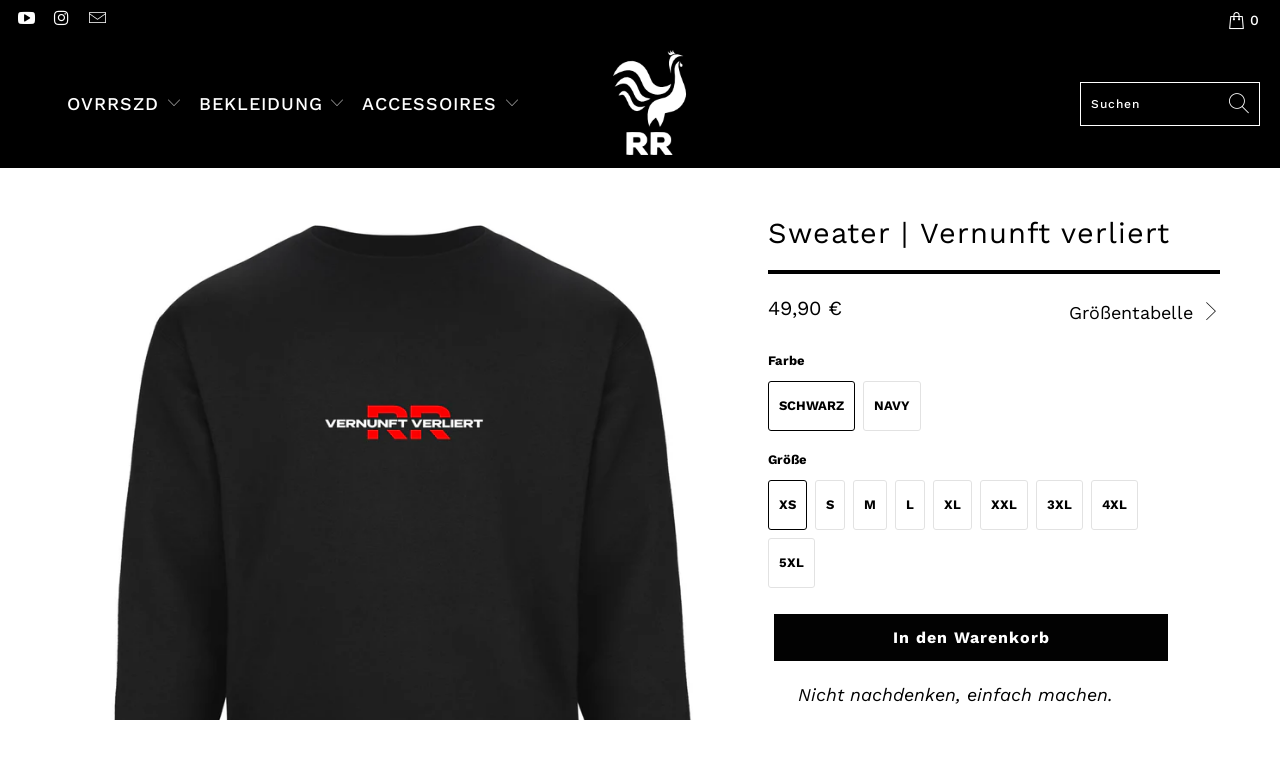

--- FILE ---
content_type: text/html; charset=utf-8
request_url: https://roswitasshop.de/products/sweater-vernunft-verliert
body_size: 29399
content:


 <!DOCTYPE html>
<html lang="de"> <head> <meta charset="utf-8"> <meta http-equiv="cleartype" content="on"> <meta name="robots" content="index,follow"> <!-- Mobile Specific Metas --> <meta name="HandheldFriendly" content="True"> <meta name="MobileOptimized" content="320"> <meta name="viewport" content="width=device-width,initial-scale=1"> <meta name="theme-color" content="#ffffff"> <title>
      Roswitas Shop | Vernunft verliert Sweater</title> <meta name="description" content="Nicht nachdenken, einfach machen. Gerader Schnitt Empfehlung:Solltest du zwischen zwei Größen schwanken, wähle die Größere."/> <!-- Preconnect Domains --> <link rel="preconnect" href="https://fonts.shopifycdn.com" /> <link rel="preconnect" href="https://cdn.shopify.com" /> <link rel="preconnect" href="https://v.shopify.com" /> <link rel="preconnect" href="https://cdn.shopifycloud.com" /> <link rel="preconnect" href="https://monorail-edge.shopifysvc.com"> <!-- fallback for browsers that don't support preconnect --> <link rel="dns-prefetch" href="https://fonts.shopifycdn.com" /> <link rel="dns-prefetch" href="https://cdn.shopify.com" /> <link rel="dns-prefetch" href="https://v.shopify.com" /> <link rel="dns-prefetch" href="https://cdn.shopifycloud.com" /> <link rel="dns-prefetch" href="https://monorail-edge.shopifysvc.com"> <!-- Preload Assets --> <link rel="preload" href="//roswitasshop.de/cdn/shop/t/19/assets/fancybox.css?v=19278034316635137701617442496" as="style"> <link rel="preload" href="//roswitasshop.de/cdn/shop/t/19/assets/styles.css?v=104032528403270230321759332115" as="style"> <link rel="preload" href="//roswitasshop.de/cdn/shop/t/19/assets/jquery.min.js?v=81049236547974671631617442498" as="script"> <link rel="preload" href="//roswitasshop.de/cdn/shop/t/19/assets/vendors.js?v=27320778199242643271617442504" as="script"> <link rel="preload" href="//roswitasshop.de/cdn/shop/t/19/assets/sections.js?v=174371437794768973901617442525" as="script"> <link rel="preload" href="//roswitasshop.de/cdn/shop/t/19/assets/utilities.js?v=47911079190778500781656800805" as="script"> <link rel="preload" href="//roswitasshop.de/cdn/shop/t/19/assets/app.js?v=71710453677439256651617442525" as="script"> <!-- Stylesheet for Fancybox library --> <link href="//roswitasshop.de/cdn/shop/t/19/assets/fancybox.css?v=19278034316635137701617442496" rel="stylesheet" type="text/css" media="all" /> <!-- Stylesheets for Turbo --> <link href="//roswitasshop.de/cdn/shop/t/19/assets/styles.css?v=104032528403270230321759332115" rel="stylesheet" type="text/css" media="all" /> <script>
      window.lazySizesConfig = window.lazySizesConfig || {};

      lazySizesConfig.expand = 300;
      lazySizesConfig.loadHidden = false;

      /*! lazysizes - v5.2.2 - bgset plugin */
      !function(e,t){var a=function(){t(e.lazySizes),e.removeEventListener("lazyunveilread",a,!0)};t=t.bind(null,e,e.document),"object"==typeof module&&module.exports?t(require("lazysizes")):"function"==typeof define&&define.amd?define(["lazysizes"],t):e.lazySizes?a():e.addEventListener("lazyunveilread",a,!0)}(window,function(e,z,g){"use strict";var c,y,b,f,i,s,n,v,m;e.addEventListener&&(c=g.cfg,y=/\s+/g,b=/\s*\|\s+|\s+\|\s*/g,f=/^(.+?)(?:\s+\[\s*(.+?)\s*\])(?:\s+\[\s*(.+?)\s*\])?$/,i=/^\s*\(*\s*type\s*:\s*(.+?)\s*\)*\s*$/,s=/\(|\)|'/,n={contain:1,cover:1},v=function(e,t){var a;t&&((a=t.match(i))&&a[1]?e.setAttribute("type",a[1]):e.setAttribute("media",c.customMedia[t]||t))},m=function(e){var t,a,i,r;e.target._lazybgset&&(a=(t=e.target)._lazybgset,(i=t.currentSrc||t.src)&&((r=g.fire(a,"bgsetproxy",{src:i,useSrc:s.test(i)?JSON.stringify(i):i})).defaultPrevented||(a.style.backgroundImage="url("+r.detail.useSrc+")")),t._lazybgsetLoading&&(g.fire(a,"_lazyloaded",{},!1,!0),delete t._lazybgsetLoading))},addEventListener("lazybeforeunveil",function(e){var t,a,i,r,s,n,l,d,o,u;!e.defaultPrevented&&(t=e.target.getAttribute("data-bgset"))&&(o=e.target,(u=z.createElement("img")).alt="",u._lazybgsetLoading=!0,e.detail.firesLoad=!0,a=t,i=o,r=u,s=z.createElement("picture"),n=i.getAttribute(c.sizesAttr),l=i.getAttribute("data-ratio"),d=i.getAttribute("data-optimumx"),i._lazybgset&&i._lazybgset.parentNode==i&&i.removeChild(i._lazybgset),Object.defineProperty(r,"_lazybgset",{value:i,writable:!0}),Object.defineProperty(i,"_lazybgset",{value:s,writable:!0}),a=a.replace(y," ").split(b),s.style.display="none",r.className=c.lazyClass,1!=a.length||n||(n="auto"),a.forEach(function(e){var t,a=z.createElement("source");n&&"auto"!=n&&a.setAttribute("sizes",n),(t=e.match(f))?(a.setAttribute(c.srcsetAttr,t[1]),v(a,t[2]),v(a,t[3])):a.setAttribute(c.srcsetAttr,e),s.appendChild(a)}),n&&(r.setAttribute(c.sizesAttr,n),i.removeAttribute(c.sizesAttr),i.removeAttribute("sizes")),d&&r.setAttribute("data-optimumx",d),l&&r.setAttribute("data-ratio",l),s.appendChild(r),i.appendChild(s),setTimeout(function(){g.loader.unveil(u),g.rAF(function(){g.fire(u,"_lazyloaded",{},!0,!0),u.complete&&m({target:u})})}))}),z.addEventListener("load",m,!0),e.addEventListener("lazybeforesizes",function(e){var t,a,i,r;e.detail.instance==g&&e.target._lazybgset&&e.detail.dataAttr&&(t=e.target._lazybgset,i=t,r=(getComputedStyle(i)||{getPropertyValue:function(){}}).getPropertyValue("background-size"),!n[r]&&n[i.style.backgroundSize]&&(r=i.style.backgroundSize),n[a=r]&&(e.target._lazysizesParentFit=a,g.rAF(function(){e.target.setAttribute("data-parent-fit",a),e.target._lazysizesParentFit&&delete e.target._lazysizesParentFit})))},!0),z.documentElement.addEventListener("lazybeforesizes",function(e){var t,a;!e.defaultPrevented&&e.target._lazybgset&&e.detail.instance==g&&(e.detail.width=(t=e.target._lazybgset,a=g.gW(t,t.parentNode),(!t._lazysizesWidth||a>t._lazysizesWidth)&&(t._lazysizesWidth=a),t._lazysizesWidth))}))});

      /*! lazysizes - v5.2.2 */
      !function(e){var t=function(u,D,f){"use strict";var k,H;if(function(){var e;var t={lazyClass:"lazyload",loadedClass:"lazyloaded",loadingClass:"lazyloading",preloadClass:"lazypreload",errorClass:"lazyerror",autosizesClass:"lazyautosizes",srcAttr:"data-src",srcsetAttr:"data-srcset",sizesAttr:"data-sizes",minSize:40,customMedia:{},init:true,expFactor:1.5,hFac:.8,loadMode:2,loadHidden:true,ricTimeout:0,throttleDelay:125};H=u.lazySizesConfig||u.lazysizesConfig||{};for(e in t){if(!(e in H)){H[e]=t[e]}}}(),!D||!D.getElementsByClassName){return{init:function(){},cfg:H,noSupport:true}}var O=D.documentElement,a=u.HTMLPictureElement,P="addEventListener",$="getAttribute",q=u[P].bind(u),I=u.setTimeout,U=u.requestAnimationFrame||I,l=u.requestIdleCallback,j=/^picture$/i,r=["load","error","lazyincluded","_lazyloaded"],i={},G=Array.prototype.forEach,J=function(e,t){if(!i[t]){i[t]=new RegExp("(\\s|^)"+t+"(\\s|$)")}return i[t].test(e[$]("class")||"")&&i[t]},K=function(e,t){if(!J(e,t)){e.setAttribute("class",(e[$]("class")||"").trim()+" "+t)}},Q=function(e,t){var i;if(i=J(e,t)){e.setAttribute("class",(e[$]("class")||"").replace(i," "))}},V=function(t,i,e){var a=e?P:"removeEventListener";if(e){V(t,i)}r.forEach(function(e){t[a](e,i)})},X=function(e,t,i,a,r){var n=D.createEvent("Event");if(!i){i={}}i.instance=k;n.initEvent(t,!a,!r);n.detail=i;e.dispatchEvent(n);return n},Y=function(e,t){var i;if(!a&&(i=u.picturefill||H.pf)){if(t&&t.src&&!e[$]("srcset")){e.setAttribute("srcset",t.src)}i({reevaluate:true,elements:[e]})}else if(t&&t.src){e.src=t.src}},Z=function(e,t){return(getComputedStyle(e,null)||{})[t]},s=function(e,t,i){i=i||e.offsetWidth;while(i<H.minSize&&t&&!e._lazysizesWidth){i=t.offsetWidth;t=t.parentNode}return i},ee=function(){var i,a;var t=[];var r=[];var n=t;var s=function(){var e=n;n=t.length?r:t;i=true;a=false;while(e.length){e.shift()()}i=false};var e=function(e,t){if(i&&!t){e.apply(this,arguments)}else{n.push(e);if(!a){a=true;(D.hidden?I:U)(s)}}};e._lsFlush=s;return e}(),te=function(i,e){return e?function(){ee(i)}:function(){var e=this;var t=arguments;ee(function(){i.apply(e,t)})}},ie=function(e){var i;var a=0;var r=H.throttleDelay;var n=H.ricTimeout;var t=function(){i=false;a=f.now();e()};var s=l&&n>49?function(){l(t,{timeout:n});if(n!==H.ricTimeout){n=H.ricTimeout}}:te(function(){I(t)},true);return function(e){var t;if(e=e===true){n=33}if(i){return}i=true;t=r-(f.now()-a);if(t<0){t=0}if(e||t<9){s()}else{I(s,t)}}},ae=function(e){var t,i;var a=99;var r=function(){t=null;e()};var n=function(){var e=f.now()-i;if(e<a){I(n,a-e)}else{(l||r)(r)}};return function(){i=f.now();if(!t){t=I(n,a)}}},e=function(){var v,m,c,h,e;var y,z,g,p,C,b,A;var n=/^img$/i;var d=/^iframe$/i;var E="onscroll"in u&&!/(gle|ing)bot/.test(navigator.userAgent);var _=0;var w=0;var N=0;var M=-1;var x=function(e){N--;if(!e||N<0||!e.target){N=0}};var W=function(e){if(A==null){A=Z(D.body,"visibility")=="hidden"}return A||!(Z(e.parentNode,"visibility")=="hidden"&&Z(e,"visibility")=="hidden")};var S=function(e,t){var i;var a=e;var r=W(e);g-=t;b+=t;p-=t;C+=t;while(r&&(a=a.offsetParent)&&a!=D.body&&a!=O){r=(Z(a,"opacity")||1)>0;if(r&&Z(a,"overflow")!="visible"){i=a.getBoundingClientRect();r=C>i.left&&p<i.right&&b>i.top-1&&g<i.bottom+1}}return r};var t=function(){var e,t,i,a,r,n,s,l,o,u,f,c;var d=k.elements;if((h=H.loadMode)&&N<8&&(e=d.length)){t=0;M++;for(;t<e;t++){if(!d[t]||d[t]._lazyRace){continue}if(!E||k.prematureUnveil&&k.prematureUnveil(d[t])){R(d[t]);continue}if(!(l=d[t][$]("data-expand"))||!(n=l*1)){n=w}if(!u){u=!H.expand||H.expand<1?O.clientHeight>500&&O.clientWidth>500?500:370:H.expand;k._defEx=u;f=u*H.expFactor;c=H.hFac;A=null;if(w<f&&N<1&&M>2&&h>2&&!D.hidden){w=f;M=0}else if(h>1&&M>1&&N<6){w=u}else{w=_}}if(o!==n){y=innerWidth+n*c;z=innerHeight+n;s=n*-1;o=n}i=d[t].getBoundingClientRect();if((b=i.bottom)>=s&&(g=i.top)<=z&&(C=i.right)>=s*c&&(p=i.left)<=y&&(b||C||p||g)&&(H.loadHidden||W(d[t]))&&(m&&N<3&&!l&&(h<3||M<4)||S(d[t],n))){R(d[t]);r=true;if(N>9){break}}else if(!r&&m&&!a&&N<4&&M<4&&h>2&&(v[0]||H.preloadAfterLoad)&&(v[0]||!l&&(b||C||p||g||d[t][$](H.sizesAttr)!="auto"))){a=v[0]||d[t]}}if(a&&!r){R(a)}}};var i=ie(t);var B=function(e){var t=e.target;if(t._lazyCache){delete t._lazyCache;return}x(e);K(t,H.loadedClass);Q(t,H.loadingClass);V(t,L);X(t,"lazyloaded")};var a=te(B);var L=function(e){a({target:e.target})};var T=function(t,i){try{t.contentWindow.location.replace(i)}catch(e){t.src=i}};var F=function(e){var t;var i=e[$](H.srcsetAttr);if(t=H.customMedia[e[$]("data-media")||e[$]("media")]){e.setAttribute("media",t)}if(i){e.setAttribute("srcset",i)}};var s=te(function(t,e,i,a,r){var n,s,l,o,u,f;if(!(u=X(t,"lazybeforeunveil",e)).defaultPrevented){if(a){if(i){K(t,H.autosizesClass)}else{t.setAttribute("sizes",a)}}s=t[$](H.srcsetAttr);n=t[$](H.srcAttr);if(r){l=t.parentNode;o=l&&j.test(l.nodeName||"")}f=e.firesLoad||"src"in t&&(s||n||o);u={target:t};K(t,H.loadingClass);if(f){clearTimeout(c);c=I(x,2500);V(t,L,true)}if(o){G.call(l.getElementsByTagName("source"),F)}if(s){t.setAttribute("srcset",s)}else if(n&&!o){if(d.test(t.nodeName)){T(t,n)}else{t.src=n}}if(r&&(s||o)){Y(t,{src:n})}}if(t._lazyRace){delete t._lazyRace}Q(t,H.lazyClass);ee(function(){var e=t.complete&&t.naturalWidth>1;if(!f||e){if(e){K(t,"ls-is-cached")}B(u);t._lazyCache=true;I(function(){if("_lazyCache"in t){delete t._lazyCache}},9)}if(t.loading=="lazy"){N--}},true)});var R=function(e){if(e._lazyRace){return}var t;var i=n.test(e.nodeName);var a=i&&(e[$](H.sizesAttr)||e[$]("sizes"));var r=a=="auto";if((r||!m)&&i&&(e[$]("src")||e.srcset)&&!e.complete&&!J(e,H.errorClass)&&J(e,H.lazyClass)){return}t=X(e,"lazyunveilread").detail;if(r){re.updateElem(e,true,e.offsetWidth)}e._lazyRace=true;N++;s(e,t,r,a,i)};var r=ae(function(){H.loadMode=3;i()});var l=function(){if(H.loadMode==3){H.loadMode=2}r()};var o=function(){if(m){return}if(f.now()-e<999){I(o,999);return}m=true;H.loadMode=3;i();q("scroll",l,true)};return{_:function(){e=f.now();k.elements=D.getElementsByClassName(H.lazyClass);v=D.getElementsByClassName(H.lazyClass+" "+H.preloadClass);q("scroll",i,true);q("resize",i,true);q("pageshow",function(e){if(e.persisted){var t=D.querySelectorAll("."+H.loadingClass);if(t.length&&t.forEach){U(function(){t.forEach(function(e){if(e.complete){R(e)}})})}}});if(u.MutationObserver){new MutationObserver(i).observe(O,{childList:true,subtree:true,attributes:true})}else{O[P]("DOMNodeInserted",i,true);O[P]("DOMAttrModified",i,true);setInterval(i,999)}q("hashchange",i,true);["focus","mouseover","click","load","transitionend","animationend"].forEach(function(e){D[P](e,i,true)});if(/d$|^c/.test(D.readyState)){o()}else{q("load",o);D[P]("DOMContentLoaded",i);I(o,2e4)}if(k.elements.length){t();ee._lsFlush()}else{i()}},checkElems:i,unveil:R,_aLSL:l}}(),re=function(){var i;var n=te(function(e,t,i,a){var r,n,s;e._lazysizesWidth=a;a+="px";e.setAttribute("sizes",a);if(j.test(t.nodeName||"")){r=t.getElementsByTagName("source");for(n=0,s=r.length;n<s;n++){r[n].setAttribute("sizes",a)}}if(!i.detail.dataAttr){Y(e,i.detail)}});var a=function(e,t,i){var a;var r=e.parentNode;if(r){i=s(e,r,i);a=X(e,"lazybeforesizes",{width:i,dataAttr:!!t});if(!a.defaultPrevented){i=a.detail.width;if(i&&i!==e._lazysizesWidth){n(e,r,a,i)}}}};var e=function(){var e;var t=i.length;if(t){e=0;for(;e<t;e++){a(i[e])}}};var t=ae(e);return{_:function(){i=D.getElementsByClassName(H.autosizesClass);q("resize",t)},checkElems:t,updateElem:a}}(),t=function(){if(!t.i&&D.getElementsByClassName){t.i=true;re._();e._()}};return I(function(){H.init&&t()}),k={cfg:H,autoSizer:re,loader:e,init:t,uP:Y,aC:K,rC:Q,hC:J,fire:X,gW:s,rAF:ee}}(e,e.document,Date);e.lazySizes=t,"object"==typeof module&&module.exports&&(module.exports=t)}("undefined"!=typeof window?window:{});</script> <!-- Icons --> <link rel="shortcut icon" type="image/x-icon" href="//roswitasshop.de/cdn/shop/files/Ohne_Titel_1e08a544-06f6-44a4-9dcc-30ab952d3632_180x180.png?v=1617541026"> <link rel="apple-touch-icon" href="//roswitasshop.de/cdn/shop/files/Ohne_Titel_1e08a544-06f6-44a4-9dcc-30ab952d3632_180x180.png?v=1617541026"/> <link rel="apple-touch-icon" sizes="57x57" href="//roswitasshop.de/cdn/shop/files/Ohne_Titel_1e08a544-06f6-44a4-9dcc-30ab952d3632_57x57.png?v=1617541026"/> <link rel="apple-touch-icon" sizes="60x60" href="//roswitasshop.de/cdn/shop/files/Ohne_Titel_1e08a544-06f6-44a4-9dcc-30ab952d3632_60x60.png?v=1617541026"/> <link rel="apple-touch-icon" sizes="72x72" href="//roswitasshop.de/cdn/shop/files/Ohne_Titel_1e08a544-06f6-44a4-9dcc-30ab952d3632_72x72.png?v=1617541026"/> <link rel="apple-touch-icon" sizes="76x76" href="//roswitasshop.de/cdn/shop/files/Ohne_Titel_1e08a544-06f6-44a4-9dcc-30ab952d3632_76x76.png?v=1617541026"/> <link rel="apple-touch-icon" sizes="114x114" href="//roswitasshop.de/cdn/shop/files/Ohne_Titel_1e08a544-06f6-44a4-9dcc-30ab952d3632_114x114.png?v=1617541026"/> <link rel="apple-touch-icon" sizes="180x180" href="//roswitasshop.de/cdn/shop/files/Ohne_Titel_1e08a544-06f6-44a4-9dcc-30ab952d3632_180x180.png?v=1617541026"/> <link rel="apple-touch-icon" sizes="228x228" href="//roswitasshop.de/cdn/shop/files/Ohne_Titel_1e08a544-06f6-44a4-9dcc-30ab952d3632_228x228.png?v=1617541026"/> <link rel="canonical" href="https://roswitasshop.de/products/sweater-vernunft-verliert"/> <script src="//roswitasshop.de/cdn/shop/t/19/assets/jquery.min.js?v=81049236547974671631617442498" defer></script> <script>
      window.Theme = window.Theme || {};
      window.Theme.version = '6.2.0';
      window.Theme.name = 'Turbo';</script> <script>
      
Shopify = window.Shopify || {};Shopify.theme_settings = {};
Currency = window.Currency || {};Shopify.routes = {};Shopify.theme_settings.display_tos_checkbox = false;Shopify.theme_settings.go_to_checkout = false;Shopify.theme_settings.cart_action = "ajax";Shopify.theme_settings.cart_shipping_calculator = false;Shopify.theme_settings.collection_swatches = false;Shopify.theme_settings.collection_secondary_image = false;


Currency.show_multiple_currencies = false;
Currency.shop_currency = "EUR";
Currency.default_currency = "EUR";
Currency.display_format = "money_format";
Currency.money_format = "{{ amount_with_comma_separator }} €";
Currency.money_format_no_currency = "{{ amount_with_comma_separator }} €";
Currency.money_format_currency = "{{ amount_with_comma_separator }} €";
Currency.native_multi_currency = false;
Currency.iso_code = "EUR";
Currency.symbol = "€";Shopify.theme_settings.display_inventory_left = false;Shopify.theme_settings.inventory_threshold = 10;Shopify.theme_settings.limit_quantity = false;Shopify.theme_settings.menu_position = null;Shopify.theme_settings.newsletter_popup = false;Shopify.theme_settings.newsletter_popup_days = "0";Shopify.theme_settings.newsletter_popup_mobile = false;Shopify.theme_settings.newsletter_popup_seconds = 4;Shopify.theme_settings.pagination_type = "infinite_scroll";Shopify.theme_settings.search_pagination_type = "basic_pagination";Shopify.theme_settings.enable_shopify_review_comments = false;Shopify.theme_settings.enable_shopify_collection_badges = false;Shopify.theme_settings.quick_shop_thumbnail_position = "bottom-thumbnails";Shopify.theme_settings.product_form_style = "swatches";Shopify.theme_settings.sale_banner_enabled = false;Shopify.theme_settings.display_savings = false;Shopify.theme_settings.display_sold_out_price = false;Shopify.theme_settings.sold_out_text = "Ausverkauft";Shopify.theme_settings.free_text = "Free";Shopify.theme_settings.video_looping = false;Shopify.theme_settings.quick_shop_style = "popup";Shopify.routes.cart_url = "/cart";Shopify.routes.root_url = "/";Shopify.routes.search_url = "/search";Shopify.theme_settings.image_loading_style = "fade-in";Shopify.theme_settings.search_option = "product";Shopify.theme_settings.search_items_to_display = 2;Shopify.theme_settings.enable_autocomplete = false;Shopify.theme_settings.page_dots_enabled = false;Shopify.theme_settings.slideshow_arrow_size = "bold";Shopify.theme_settings.quick_shop_enabled = false;Shopify.translation =Shopify.translation || {};Shopify.translation.agree_to_terms_warning = "Sie müssen mit den Bestimmungen und Bedingungen zur Kasse zustimmen.";Shopify.translation.one_item_left = "Artikel verblieben";Shopify.translation.items_left_text = "Artikel verblieben";Shopify.translation.cart_savings_text = "Gesamtersparnis";Shopify.translation.cart_discount_text = "Rabatt";Shopify.translation.cart_subtotal_text = "Zwischensumme";Shopify.translation.cart_remove_text = "";Shopify.translation.newsletter_success_text = "Danke! Bleib gespannt...";Shopify.translation.notify_email = "Geben Sie Ihre E-Mail-Adresse ein...";Shopify.translation.notify_email_value = "Translation missing: de.contact.fields.email";Shopify.translation.notify_email_send = "Senden";Shopify.translation.notify_message_first = "Bitte benachrichtigen Sie mich, wenn ";Shopify.translation.notify_message_last = " verfügbar ist - ";Shopify.translation.notify_success_text = "Vielen Dank! Wir werden Sie benachrichtigen, sobald das Produkt verfügbar ist!";Shopify.translation.add_to_cart = "In den Warenkorb";Shopify.translation.coming_soon_text = "Kommend";Shopify.translation.sold_out_text = "Ausverkauft";Shopify.translation.sale_text = "Sale";Shopify.translation.savings_text = "Du sparst";Shopify.translation.from_text = "aus";Shopify.translation.new_text = "Neu";Shopify.translation.pre_order_text = "Vorbestellung";Shopify.translation.unavailable_text = "Nicht verfügbar";Shopify.translation.all_results = "Alle Suchergebnisse anzeigen";Shopify.translation.no_results = "Keine Ergebnisse gefunden.";Shopify.media_queries =Shopify.media_queries || {};Shopify.media_queries.small = window.matchMedia( "(max-width: 480px)" );Shopify.media_queries.medium = window.matchMedia( "(max-width: 798px)" );Shopify.media_queries.large = window.matchMedia( "(min-width: 799px)" );Shopify.media_queries.larger = window.matchMedia( "(min-width: 960px)" );Shopify.media_queries.xlarge = window.matchMedia( "(min-width: 1200px)" );Shopify.media_queries.ie10 = window.matchMedia( "all and (-ms-high-contrast: none), (-ms-high-contrast: active)" );Shopify.media_queries.tablet = window.matchMedia( "only screen and (min-width: 799px) and (max-width: 1024px)" );</script> <script src="//roswitasshop.de/cdn/shop/t/19/assets/vendors.js?v=27320778199242643271617442504" defer></script> <script src="//roswitasshop.de/cdn/shop/t/19/assets/sections.js?v=174371437794768973901617442525" defer></script> <script src="//roswitasshop.de/cdn/shop/t/19/assets/utilities.js?v=47911079190778500781656800805" defer></script> <script src="//roswitasshop.de/cdn/shop/t/19/assets/app.js?v=71710453677439256651617442525" defer></script> <script></script> <script>window.performance && window.performance.mark && window.performance.mark('shopify.content_for_header.start');</script><meta id="shopify-digital-wallet" name="shopify-digital-wallet" content="/53470953636/digital_wallets/dialog">
<meta name="shopify-checkout-api-token" content="f1aa020afd03599d10fd52723682a633">
<meta id="in-context-paypal-metadata" data-shop-id="53470953636" data-venmo-supported="false" data-environment="production" data-locale="de_DE" data-paypal-v4="true" data-currency="EUR">
<link rel="alternate" type="application/json+oembed" href="https://roswitasshop.de/products/sweater-vernunft-verliert.oembed">
<script async="async" src="/checkouts/internal/preloads.js?locale=de-DE"></script>
<script id="apple-pay-shop-capabilities" type="application/json">{"shopId":53470953636,"countryCode":"DE","currencyCode":"EUR","merchantCapabilities":["supports3DS"],"merchantId":"gid:\/\/shopify\/Shop\/53470953636","merchantName":"Roswitas Shop","requiredBillingContactFields":["postalAddress","email"],"requiredShippingContactFields":["postalAddress","email"],"shippingType":"shipping","supportedNetworks":["visa","maestro","masterCard","amex"],"total":{"type":"pending","label":"Roswitas Shop","amount":"1.00"},"shopifyPaymentsEnabled":true,"supportsSubscriptions":true}</script>
<script id="shopify-features" type="application/json">{"accessToken":"f1aa020afd03599d10fd52723682a633","betas":["rich-media-storefront-analytics"],"domain":"roswitasshop.de","predictiveSearch":true,"shopId":53470953636,"locale":"de"}</script>
<script>var Shopify = Shopify || {};
Shopify.shop = "roswitas-shop.myshopify.com";
Shopify.locale = "de";
Shopify.currency = {"active":"EUR","rate":"1.0"};
Shopify.country = "DE";
Shopify.theme = {"name":"Current","id":121426051236,"schema_name":"Turbo","schema_version":"6.2.0","theme_store_id":null,"role":"main"};
Shopify.theme.handle = "null";
Shopify.theme.style = {"id":null,"handle":null};
Shopify.cdnHost = "roswitasshop.de/cdn";
Shopify.routes = Shopify.routes || {};
Shopify.routes.root = "/";</script>
<script type="module">!function(o){(o.Shopify=o.Shopify||{}).modules=!0}(window);</script>
<script>!function(o){function n(){var o=[];function n(){o.push(Array.prototype.slice.apply(arguments))}return n.q=o,n}var t=o.Shopify=o.Shopify||{};t.loadFeatures=n(),t.autoloadFeatures=n()}(window);</script>
<script id="shop-js-analytics" type="application/json">{"pageType":"product"}</script>
<script defer="defer" async type="module" src="//roswitasshop.de/cdn/shopifycloud/shop-js/modules/v2/client.init-shop-cart-sync_kxAhZfSm.de.esm.js"></script>
<script defer="defer" async type="module" src="//roswitasshop.de/cdn/shopifycloud/shop-js/modules/v2/chunk.common_5BMd6ono.esm.js"></script>
<script type="module">
  await import("//roswitasshop.de/cdn/shopifycloud/shop-js/modules/v2/client.init-shop-cart-sync_kxAhZfSm.de.esm.js");
await import("//roswitasshop.de/cdn/shopifycloud/shop-js/modules/v2/chunk.common_5BMd6ono.esm.js");

  window.Shopify.SignInWithShop?.initShopCartSync?.({"fedCMEnabled":true,"windoidEnabled":true});

</script>
<script>(function() {
  var isLoaded = false;
  function asyncLoad() {
    if (isLoaded) return;
    isLoaded = true;
    var urls = ["https:\/\/cdn.shopify.com\/s\/files\/1\/0534\/7095\/3636\/t\/19\/assets\/booster_eu_cookie_53470953636.js?v=1644748519\u0026shop=roswitas-shop.myshopify.com","https:\/\/s3.amazonaws.com\/pixelpop\/usercontent\/scripts\/e389c804-dced-427f-aca9-3e0aeadbd837\/pixelpop.js?shop=roswitas-shop.myshopify.com","https:\/\/load.fomo.com\/api\/v1\/Ka0JGInsD6Sabkvw_cNwKg\/load.js?shop=roswitas-shop.myshopify.com"];
    for (var i = 0; i <urls.length; i++) {
      var s = document.createElement('script');
      s.type = 'text/javascript';
      s.async = true;
      s.src = urls[i];
      var x = document.getElementsByTagName('script')[0];
      x.parentNode.insertBefore(s, x);
    }
  };
  if(window.attachEvent) {
    window.attachEvent('onload', asyncLoad);
  } else {
    window.addEventListener('load', asyncLoad, false);
  }
})();</script>
<script id="__st">var __st={"a":53470953636,"offset":3600,"reqid":"d86f112f-1d92-4418-9298-f84d3dc46dd9-1768940378","pageurl":"roswitasshop.de\/products\/sweater-vernunft-verliert","u":"d20b7b0f18af","p":"product","rtyp":"product","rid":8377021956363};</script>
<script>window.ShopifyPaypalV4VisibilityTracking = true;</script>
<script id="form-persister">!function(){'use strict';const t='contact',e='new_comment',n=[[t,t],['blogs',e],['comments',e],[t,'customer']],o='password',r='form_key',c=['recaptcha-v3-token','g-recaptcha-response','h-captcha-response',o],s=()=>{try{return window.sessionStorage}catch{return}},i='__shopify_v',u=t=>t.elements[r],a=function(){const t=[...n].map((([t,e])=>`form[action*='/${t}']:not([data-nocaptcha='true']) input[name='form_type'][value='${e}']`)).join(',');var e;return e=t,()=>e?[...document.querySelectorAll(e)].map((t=>t.form)):[]}();function m(t){const e=u(t);a().includes(t)&&(!e||!e.value)&&function(t){try{if(!s())return;!function(t){const e=s();if(!e)return;const n=u(t);if(!n)return;const o=n.value;o&&e.removeItem(o)}(t);const e=Array.from(Array(32),(()=>Math.random().toString(36)[2])).join('');!function(t,e){u(t)||t.append(Object.assign(document.createElement('input'),{type:'hidden',name:r})),t.elements[r].value=e}(t,e),function(t,e){const n=s();if(!n)return;const r=[...t.querySelectorAll(`input[type='${o}']`)].map((({name:t})=>t)),u=[...c,...r],a={};for(const[o,c]of new FormData(t).entries())u.includes(o)||(a[o]=c);n.setItem(e,JSON.stringify({[i]:1,action:t.action,data:a}))}(t,e)}catch(e){console.error('failed to persist form',e)}}(t)}const f=t=>{if('true'===t.dataset.persistBound)return;const e=function(t,e){const n=function(t){return'function'==typeof t.submit?t.submit:HTMLFormElement.prototype.submit}(t).bind(t);return function(){let t;return()=>{t||(t=!0,(()=>{try{e(),n()}catch(t){(t=>{console.error('form submit failed',t)})(t)}})(),setTimeout((()=>t=!1),250))}}()}(t,(()=>{m(t)}));!function(t,e){if('function'==typeof t.submit&&'function'==typeof e)try{t.submit=e}catch{}}(t,e),t.addEventListener('submit',(t=>{t.preventDefault(),e()})),t.dataset.persistBound='true'};!function(){function t(t){const e=(t=>{const e=t.target;return e instanceof HTMLFormElement?e:e&&e.form})(t);e&&m(e)}document.addEventListener('submit',t),document.addEventListener('DOMContentLoaded',(()=>{const e=a();for(const t of e)f(t);var n;n=document.body,new window.MutationObserver((t=>{for(const e of t)if('childList'===e.type&&e.addedNodes.length)for(const t of e.addedNodes)1===t.nodeType&&'FORM'===t.tagName&&a().includes(t)&&f(t)})).observe(n,{childList:!0,subtree:!0,attributes:!1}),document.removeEventListener('submit',t)}))}()}();</script>
<script integrity="sha256-4kQ18oKyAcykRKYeNunJcIwy7WH5gtpwJnB7kiuLZ1E=" data-source-attribution="shopify.loadfeatures" defer="defer" src="//roswitasshop.de/cdn/shopifycloud/storefront/assets/storefront/load_feature-a0a9edcb.js" crossorigin="anonymous"></script>
<script data-source-attribution="shopify.dynamic_checkout.dynamic.init">var Shopify=Shopify||{};Shopify.PaymentButton=Shopify.PaymentButton||{isStorefrontPortableWallets:!0,init:function(){window.Shopify.PaymentButton.init=function(){};var t=document.createElement("script");t.src="https://roswitasshop.de/cdn/shopifycloud/portable-wallets/latest/portable-wallets.de.js",t.type="module",document.head.appendChild(t)}};
</script>
<script data-source-attribution="shopify.dynamic_checkout.buyer_consent">
  function portableWalletsHideBuyerConsent(e){var t=document.getElementById("shopify-buyer-consent"),n=document.getElementById("shopify-subscription-policy-button");t&&n&&(t.classList.add("hidden"),t.setAttribute("aria-hidden","true"),n.removeEventListener("click",e))}function portableWalletsShowBuyerConsent(e){var t=document.getElementById("shopify-buyer-consent"),n=document.getElementById("shopify-subscription-policy-button");t&&n&&(t.classList.remove("hidden"),t.removeAttribute("aria-hidden"),n.addEventListener("click",e))}window.Shopify?.PaymentButton&&(window.Shopify.PaymentButton.hideBuyerConsent=portableWalletsHideBuyerConsent,window.Shopify.PaymentButton.showBuyerConsent=portableWalletsShowBuyerConsent);
</script>
<script data-source-attribution="shopify.dynamic_checkout.cart.bootstrap">document.addEventListener("DOMContentLoaded",(function(){function t(){return document.querySelector("shopify-accelerated-checkout-cart, shopify-accelerated-checkout")}if(t())Shopify.PaymentButton.init();else{new MutationObserver((function(e,n){t()&&(Shopify.PaymentButton.init(),n.disconnect())})).observe(document.body,{childList:!0,subtree:!0})}}));
</script>
<link id="shopify-accelerated-checkout-styles" rel="stylesheet" media="screen" href="https://roswitasshop.de/cdn/shopifycloud/portable-wallets/latest/accelerated-checkout-backwards-compat.css" crossorigin="anonymous">
<style id="shopify-accelerated-checkout-cart">
        #shopify-buyer-consent {
  margin-top: 1em;
  display: inline-block;
  width: 100%;
}

#shopify-buyer-consent.hidden {
  display: none;
}

#shopify-subscription-policy-button {
  background: none;
  border: none;
  padding: 0;
  text-decoration: underline;
  font-size: inherit;
  cursor: pointer;
}

#shopify-subscription-policy-button::before {
  box-shadow: none;
}

      </style>

<script>window.performance && window.performance.mark && window.performance.mark('shopify.content_for_header.end');</script>

    

<meta name="author" content="Roswitas Shop">
<meta property="og:url" content="https://roswitasshop.de/products/sweater-vernunft-verliert">
<meta property="og:site_name" content="Roswitas Shop"> <meta property="og:type" content="product"> <meta property="og:title" content="Sweater | Vernunft verliert"> <meta property="og:image" content="https://roswitasshop.de/cdn/shop/files/Vernunftverliert_Sweater_schwarz_600x.jpg?v=1704457361"> <meta property="og:image:secure_url" content="https://roswitasshop.de/cdn/shop/files/Vernunftverliert_Sweater_schwarz_600x.jpg?v=1704457361"> <meta property="og:image:width" content="2048"> <meta property="og:image:height" content="2048"> <meta property="og:image" content="https://roswitasshop.de/cdn/shop/files/Vernunftverliert_Sweater_navy_600x.jpg?v=1704457361"> <meta property="og:image:secure_url" content="https://roswitasshop.de/cdn/shop/files/Vernunftverliert_Sweater_navy_600x.jpg?v=1704457361"> <meta property="og:image:width" content="2048"> <meta property="og:image:height" content="2048"> <meta property="product:price:amount" content="49,90"> <meta property="product:price:currency" content="EUR"> <meta property="og:description" content="Nicht nachdenken, einfach machen. Gerader Schnitt Empfehlung:Solltest du zwischen zwei Größen schwanken, wähle die Größere.">




<meta name="twitter:card" content="summary"> <meta name="twitter:title" content="Sweater | Vernunft verliert"> <meta name="twitter:description" content="Nicht nachdenken, einfach machen.

Gerader Schnitt

 Empfehlung:Solltest du zwischen zwei Größen schwanken, wähle die Größere.
Material: 85 % Bio-Baumwolle, 15 % Polyester (recycelt)
Grammatur: 280 g/m²

Hier geht es zu den Größentabellen und Pflegeempfehlungen.
Informationen zu Retouren findest du hier. "> <meta name="twitter:image" content="https://roswitasshop.de/cdn/shop/files/Vernunftverliert_Sweater_schwarz_240x.jpg?v=1704457361"> <meta name="twitter:image:width" content="240"> <meta name="twitter:image:height" content="240"> <meta name="twitter:image:alt" content="Sweater | Vernunft verliert">



    
    
  
<template id="fomo-app-json">
        {
            "firstLoadVariantId": "44724476969227",
            "variants": {
                
"44724476969227": {
                    "inventoryLow": false,
                    "title": "",
                    "quantity": ""
                },
                
"44724477001995": {
                    "inventoryLow": false,
                    "title": "",
                    "quantity": ""
                },
                
"44724477034763": {
                    "inventoryLow": false,
                    "title": "",
                    "quantity": ""
                },
                
"44724477067531": {
                    "inventoryLow": false,
                    "title": "",
                    "quantity": ""
                },
                
"44724477100299": {
                    "inventoryLow": false,
                    "title": "",
                    "quantity": ""
                },
                
"44724477133067": {
                    "inventoryLow": false,
                    "title": "",
                    "quantity": ""
                },
                
"44724477165835": {
                    "inventoryLow": false,
                    "title": "",
                    "quantity": ""
                },
                
"44724477198603": {
                    "inventoryLow": false,
                    "title": "",
                    "quantity": ""
                },
                
"44724477231371": {
                    "inventoryLow": true,
                    "title": "Sweater | Vernunft verliert - Schwarz / 5XL",
                    "quantity": "80"
                },
                
"44724477264139": {
                    "inventoryLow": false,
                    "title": "",
                    "quantity": ""
                },
                
"44724477296907": {
                    "inventoryLow": false,
                    "title": "",
                    "quantity": ""
                },
                
"44724477329675": {
                    "inventoryLow": false,
                    "title": "",
                    "quantity": ""
                },
                
"44724477362443": {
                    "inventoryLow": false,
                    "title": "",
                    "quantity": ""
                },
                
"44724477427979": {
                    "inventoryLow": false,
                    "title": "",
                    "quantity": ""
                },
                
"44724477460747": {
                    "inventoryLow": false,
                    "title": "",
                    "quantity": ""
                },
                
"44724477493515": {
                    "inventoryLow": false,
                    "title": "",
                    "quantity": ""
                },
                
"44724477526283": {
                    "inventoryLow": false,
                    "title": "",
                    "quantity": ""
                },
                
"44724477559051": {
                    "inventoryLow": false,
                    "title": "",
                    "quantity": ""
                },
                
                "ending": "dummy"
            }
        }</template>
<script src="https://cdn.shopify.com/extensions/8d2c31d3-a828-4daf-820f-80b7f8e01c39/nova-eu-cookie-bar-gdpr-4/assets/nova-cookie-app-embed.js" type="text/javascript" defer="defer"></script>
<link href="https://cdn.shopify.com/extensions/8d2c31d3-a828-4daf-820f-80b7f8e01c39/nova-eu-cookie-bar-gdpr-4/assets/nova-cookie.css" rel="stylesheet" type="text/css" media="all">
<link href="https://monorail-edge.shopifysvc.com" rel="dns-prefetch">
<script>(function(){if ("sendBeacon" in navigator && "performance" in window) {try {var session_token_from_headers = performance.getEntriesByType('navigation')[0].serverTiming.find(x => x.name == '_s').description;} catch {var session_token_from_headers = undefined;}var session_cookie_matches = document.cookie.match(/_shopify_s=([^;]*)/);var session_token_from_cookie = session_cookie_matches && session_cookie_matches.length === 2 ? session_cookie_matches[1] : "";var session_token = session_token_from_headers || session_token_from_cookie || "";function handle_abandonment_event(e) {var entries = performance.getEntries().filter(function(entry) {return /monorail-edge.shopifysvc.com/.test(entry.name);});if (!window.abandonment_tracked && entries.length === 0) {window.abandonment_tracked = true;var currentMs = Date.now();var navigation_start = performance.timing.navigationStart;var payload = {shop_id: 53470953636,url: window.location.href,navigation_start,duration: currentMs - navigation_start,session_token,page_type: "product"};window.navigator.sendBeacon("https://monorail-edge.shopifysvc.com/v1/produce", JSON.stringify({schema_id: "online_store_buyer_site_abandonment/1.1",payload: payload,metadata: {event_created_at_ms: currentMs,event_sent_at_ms: currentMs}}));}}window.addEventListener('pagehide', handle_abandonment_event);}}());</script>
<script id="web-pixels-manager-setup">(function e(e,d,r,n,o){if(void 0===o&&(o={}),!Boolean(null===(a=null===(i=window.Shopify)||void 0===i?void 0:i.analytics)||void 0===a?void 0:a.replayQueue)){var i,a;window.Shopify=window.Shopify||{};var t=window.Shopify;t.analytics=t.analytics||{};var s=t.analytics;s.replayQueue=[],s.publish=function(e,d,r){return s.replayQueue.push([e,d,r]),!0};try{self.performance.mark("wpm:start")}catch(e){}var l=function(){var e={modern:/Edge?\/(1{2}[4-9]|1[2-9]\d|[2-9]\d{2}|\d{4,})\.\d+(\.\d+|)|Firefox\/(1{2}[4-9]|1[2-9]\d|[2-9]\d{2}|\d{4,})\.\d+(\.\d+|)|Chrom(ium|e)\/(9{2}|\d{3,})\.\d+(\.\d+|)|(Maci|X1{2}).+ Version\/(15\.\d+|(1[6-9]|[2-9]\d|\d{3,})\.\d+)([,.]\d+|)( \(\w+\)|)( Mobile\/\w+|) Safari\/|Chrome.+OPR\/(9{2}|\d{3,})\.\d+\.\d+|(CPU[ +]OS|iPhone[ +]OS|CPU[ +]iPhone|CPU IPhone OS|CPU iPad OS)[ +]+(15[._]\d+|(1[6-9]|[2-9]\d|\d{3,})[._]\d+)([._]\d+|)|Android:?[ /-](13[3-9]|1[4-9]\d|[2-9]\d{2}|\d{4,})(\.\d+|)(\.\d+|)|Android.+Firefox\/(13[5-9]|1[4-9]\d|[2-9]\d{2}|\d{4,})\.\d+(\.\d+|)|Android.+Chrom(ium|e)\/(13[3-9]|1[4-9]\d|[2-9]\d{2}|\d{4,})\.\d+(\.\d+|)|SamsungBrowser\/([2-9]\d|\d{3,})\.\d+/,legacy:/Edge?\/(1[6-9]|[2-9]\d|\d{3,})\.\d+(\.\d+|)|Firefox\/(5[4-9]|[6-9]\d|\d{3,})\.\d+(\.\d+|)|Chrom(ium|e)\/(5[1-9]|[6-9]\d|\d{3,})\.\d+(\.\d+|)([\d.]+$|.*Safari\/(?![\d.]+ Edge\/[\d.]+$))|(Maci|X1{2}).+ Version\/(10\.\d+|(1[1-9]|[2-9]\d|\d{3,})\.\d+)([,.]\d+|)( \(\w+\)|)( Mobile\/\w+|) Safari\/|Chrome.+OPR\/(3[89]|[4-9]\d|\d{3,})\.\d+\.\d+|(CPU[ +]OS|iPhone[ +]OS|CPU[ +]iPhone|CPU IPhone OS|CPU iPad OS)[ +]+(10[._]\d+|(1[1-9]|[2-9]\d|\d{3,})[._]\d+)([._]\d+|)|Android:?[ /-](13[3-9]|1[4-9]\d|[2-9]\d{2}|\d{4,})(\.\d+|)(\.\d+|)|Mobile Safari.+OPR\/([89]\d|\d{3,})\.\d+\.\d+|Android.+Firefox\/(13[5-9]|1[4-9]\d|[2-9]\d{2}|\d{4,})\.\d+(\.\d+|)|Android.+Chrom(ium|e)\/(13[3-9]|1[4-9]\d|[2-9]\d{2}|\d{4,})\.\d+(\.\d+|)|Android.+(UC? ?Browser|UCWEB|U3)[ /]?(15\.([5-9]|\d{2,})|(1[6-9]|[2-9]\d|\d{3,})\.\d+)\.\d+|SamsungBrowser\/(5\.\d+|([6-9]|\d{2,})\.\d+)|Android.+MQ{2}Browser\/(14(\.(9|\d{2,})|)|(1[5-9]|[2-9]\d|\d{3,})(\.\d+|))(\.\d+|)|K[Aa][Ii]OS\/(3\.\d+|([4-9]|\d{2,})\.\d+)(\.\d+|)/},d=e.modern,r=e.legacy,n=navigator.userAgent;return n.match(d)?"modern":n.match(r)?"legacy":"unknown"}(),u="modern"===l?"modern":"legacy",c=(null!=n?n:{modern:"",legacy:""})[u],f=function(e){return[e.baseUrl,"/wpm","/b",e.hashVersion,"modern"===e.buildTarget?"m":"l",".js"].join("")}({baseUrl:d,hashVersion:r,buildTarget:u}),m=function(e){var d=e.version,r=e.bundleTarget,n=e.surface,o=e.pageUrl,i=e.monorailEndpoint;return{emit:function(e){var a=e.status,t=e.errorMsg,s=(new Date).getTime(),l=JSON.stringify({metadata:{event_sent_at_ms:s},events:[{schema_id:"web_pixels_manager_load/3.1",payload:{version:d,bundle_target:r,page_url:o,status:a,surface:n,error_msg:t},metadata:{event_created_at_ms:s}}]});if(!i)return console&&console.warn&&console.warn("[Web Pixels Manager] No Monorail endpoint provided, skipping logging."),!1;try{return self.navigator.sendBeacon.bind(self.navigator)(i,l)}catch(e){}var u=new XMLHttpRequest;try{return u.open("POST",i,!0),u.setRequestHeader("Content-Type","text/plain"),u.send(l),!0}catch(e){return console&&console.warn&&console.warn("[Web Pixels Manager] Got an unhandled error while logging to Monorail."),!1}}}}({version:r,bundleTarget:l,surface:e.surface,pageUrl:self.location.href,monorailEndpoint:e.monorailEndpoint});try{o.browserTarget=l,function(e){var d=e.src,r=e.async,n=void 0===r||r,o=e.onload,i=e.onerror,a=e.sri,t=e.scriptDataAttributes,s=void 0===t?{}:t,l=document.createElement("script"),u=document.querySelector("head"),c=document.querySelector("body");if(l.async=n,l.src=d,a&&(l.integrity=a,l.crossOrigin="anonymous"),s)for(var f in s)if(Object.prototype.hasOwnProperty.call(s,f))try{l.dataset[f]=s[f]}catch(e){}if(o&&l.addEventListener("load",o),i&&l.addEventListener("error",i),u)u.appendChild(l);else{if(!c)throw new Error("Did not find a head or body element to append the script");c.appendChild(l)}}({src:f,async:!0,onload:function(){if(!function(){var e,d;return Boolean(null===(d=null===(e=window.Shopify)||void 0===e?void 0:e.analytics)||void 0===d?void 0:d.initialized)}()){var d=window.webPixelsManager.init(e)||void 0;if(d){var r=window.Shopify.analytics;r.replayQueue.forEach((function(e){var r=e[0],n=e[1],o=e[2];d.publishCustomEvent(r,n,o)})),r.replayQueue=[],r.publish=d.publishCustomEvent,r.visitor=d.visitor,r.initialized=!0}}},onerror:function(){return m.emit({status:"failed",errorMsg:"".concat(f," has failed to load")})},sri:function(e){var d=/^sha384-[A-Za-z0-9+/=]+$/;return"string"==typeof e&&d.test(e)}(c)?c:"",scriptDataAttributes:o}),m.emit({status:"loading"})}catch(e){m.emit({status:"failed",errorMsg:(null==e?void 0:e.message)||"Unknown error"})}}})({shopId: 53470953636,storefrontBaseUrl: "https://roswitasshop.de",extensionsBaseUrl: "https://extensions.shopifycdn.com/cdn/shopifycloud/web-pixels-manager",monorailEndpoint: "https://monorail-edge.shopifysvc.com/unstable/produce_batch",surface: "storefront-renderer",enabledBetaFlags: ["2dca8a86"],webPixelsConfigList: [{"id":"2444853515","configuration":"{\"backendUrl\":\"https:\\\/\\\/api.fomo.com\",\"shopifyDomain\":\"roswitas-shop.myshopify.com\",\"clientId\":\"Ka0JGInsD6Sabkvw_cNwKg\"}","eventPayloadVersion":"v1","runtimeContext":"STRICT","scriptVersion":"7d6b3c47d11904234b4b4387460e7d33","type":"APP","apiClientId":155003,"privacyPurposes":["ANALYTICS","MARKETING","SALE_OF_DATA"],"dataSharingAdjustments":{"protectedCustomerApprovalScopes":["read_customer_address","read_customer_email","read_customer_name","read_customer_personal_data"]}},{"id":"169509131","eventPayloadVersion":"v1","runtimeContext":"LAX","scriptVersion":"1","type":"CUSTOM","privacyPurposes":["ANALYTICS"],"name":"Google Analytics tag (migrated)"},{"id":"shopify-app-pixel","configuration":"{}","eventPayloadVersion":"v1","runtimeContext":"STRICT","scriptVersion":"0450","apiClientId":"shopify-pixel","type":"APP","privacyPurposes":["ANALYTICS","MARKETING"]},{"id":"shopify-custom-pixel","eventPayloadVersion":"v1","runtimeContext":"LAX","scriptVersion":"0450","apiClientId":"shopify-pixel","type":"CUSTOM","privacyPurposes":["ANALYTICS","MARKETING"]}],isMerchantRequest: false,initData: {"shop":{"name":"Roswitas Shop","paymentSettings":{"currencyCode":"EUR"},"myshopifyDomain":"roswitas-shop.myshopify.com","countryCode":"DE","storefrontUrl":"https:\/\/roswitasshop.de"},"customer":null,"cart":null,"checkout":null,"productVariants":[{"price":{"amount":49.9,"currencyCode":"EUR"},"product":{"title":"Sweater | Vernunft verliert","vendor":"Roswitas Shop","id":"8377021956363","untranslatedTitle":"Sweater | Vernunft verliert","url":"\/products\/sweater-vernunft-verliert","type":"Sweatshirts"},"id":"44724476969227","image":{"src":"\/\/roswitasshop.de\/cdn\/shop\/files\/Vernunftverliert_Sweater_schwarz.jpg?v=1704457361"},"sku":"c2938730.326.1","title":"Schwarz \/ XS","untranslatedTitle":"Schwarz \/ XS"},{"price":{"amount":49.9,"currencyCode":"EUR"},"product":{"title":"Sweater | Vernunft verliert","vendor":"Roswitas Shop","id":"8377021956363","untranslatedTitle":"Sweater | Vernunft verliert","url":"\/products\/sweater-vernunft-verliert","type":"Sweatshirts"},"id":"44724477001995","image":{"src":"\/\/roswitasshop.de\/cdn\/shop\/files\/Vernunftverliert_Sweater_schwarz.jpg?v=1704457361"},"sku":"c2938730.326.2","title":"Schwarz \/ S","untranslatedTitle":"Schwarz \/ S"},{"price":{"amount":49.9,"currencyCode":"EUR"},"product":{"title":"Sweater | Vernunft verliert","vendor":"Roswitas Shop","id":"8377021956363","untranslatedTitle":"Sweater | Vernunft verliert","url":"\/products\/sweater-vernunft-verliert","type":"Sweatshirts"},"id":"44724477034763","image":{"src":"\/\/roswitasshop.de\/cdn\/shop\/files\/Vernunftverliert_Sweater_schwarz.jpg?v=1704457361"},"sku":"c2938730.326.3","title":"Schwarz \/ M","untranslatedTitle":"Schwarz \/ M"},{"price":{"amount":49.9,"currencyCode":"EUR"},"product":{"title":"Sweater | Vernunft verliert","vendor":"Roswitas Shop","id":"8377021956363","untranslatedTitle":"Sweater | Vernunft verliert","url":"\/products\/sweater-vernunft-verliert","type":"Sweatshirts"},"id":"44724477067531","image":{"src":"\/\/roswitasshop.de\/cdn\/shop\/files\/Vernunftverliert_Sweater_schwarz.jpg?v=1704457361"},"sku":"c2938730.326.4","title":"Schwarz \/ L","untranslatedTitle":"Schwarz \/ L"},{"price":{"amount":49.9,"currencyCode":"EUR"},"product":{"title":"Sweater | Vernunft verliert","vendor":"Roswitas Shop","id":"8377021956363","untranslatedTitle":"Sweater | Vernunft verliert","url":"\/products\/sweater-vernunft-verliert","type":"Sweatshirts"},"id":"44724477100299","image":{"src":"\/\/roswitasshop.de\/cdn\/shop\/files\/Vernunftverliert_Sweater_schwarz.jpg?v=1704457361"},"sku":"c2938730.326.5","title":"Schwarz \/ XL","untranslatedTitle":"Schwarz \/ XL"},{"price":{"amount":49.9,"currencyCode":"EUR"},"product":{"title":"Sweater | Vernunft verliert","vendor":"Roswitas Shop","id":"8377021956363","untranslatedTitle":"Sweater | Vernunft verliert","url":"\/products\/sweater-vernunft-verliert","type":"Sweatshirts"},"id":"44724477133067","image":{"src":"\/\/roswitasshop.de\/cdn\/shop\/files\/Vernunftverliert_Sweater_schwarz.jpg?v=1704457361"},"sku":"c2938730.326.6","title":"Schwarz \/ XXL","untranslatedTitle":"Schwarz \/ XXL"},{"price":{"amount":49.9,"currencyCode":"EUR"},"product":{"title":"Sweater | Vernunft verliert","vendor":"Roswitas Shop","id":"8377021956363","untranslatedTitle":"Sweater | Vernunft verliert","url":"\/products\/sweater-vernunft-verliert","type":"Sweatshirts"},"id":"44724477165835","image":{"src":"\/\/roswitasshop.de\/cdn\/shop\/files\/Vernunftverliert_Sweater_schwarz.jpg?v=1704457361"},"sku":"c2938730.326.7","title":"Schwarz \/ 3XL","untranslatedTitle":"Schwarz \/ 3XL"},{"price":{"amount":49.9,"currencyCode":"EUR"},"product":{"title":"Sweater | Vernunft verliert","vendor":"Roswitas Shop","id":"8377021956363","untranslatedTitle":"Sweater | Vernunft verliert","url":"\/products\/sweater-vernunft-verliert","type":"Sweatshirts"},"id":"44724477198603","image":{"src":"\/\/roswitasshop.de\/cdn\/shop\/files\/Vernunftverliert_Sweater_schwarz.jpg?v=1704457361"},"sku":"c2938730.326.8","title":"Schwarz \/ 4XL","untranslatedTitle":"Schwarz \/ 4XL"},{"price":{"amount":49.9,"currencyCode":"EUR"},"product":{"title":"Sweater | Vernunft verliert","vendor":"Roswitas Shop","id":"8377021956363","untranslatedTitle":"Sweater | Vernunft verliert","url":"\/products\/sweater-vernunft-verliert","type":"Sweatshirts"},"id":"44724477231371","image":{"src":"\/\/roswitasshop.de\/cdn\/shop\/files\/Vernunftverliert_Sweater_schwarz.jpg?v=1704457361"},"sku":"c2938730.326.9","title":"Schwarz \/ 5XL","untranslatedTitle":"Schwarz \/ 5XL"},{"price":{"amount":49.9,"currencyCode":"EUR"},"product":{"title":"Sweater | Vernunft verliert","vendor":"Roswitas Shop","id":"8377021956363","untranslatedTitle":"Sweater | Vernunft verliert","url":"\/products\/sweater-vernunft-verliert","type":"Sweatshirts"},"id":"44724477264139","image":{"src":"\/\/roswitasshop.de\/cdn\/shop\/files\/Vernunftverliert_Sweater_navy.jpg?v=1704457361"},"sku":"c2938730.327.1","title":"Navy \/ XS","untranslatedTitle":"Navy \/ XS"},{"price":{"amount":49.9,"currencyCode":"EUR"},"product":{"title":"Sweater | Vernunft verliert","vendor":"Roswitas Shop","id":"8377021956363","untranslatedTitle":"Sweater | Vernunft verliert","url":"\/products\/sweater-vernunft-verliert","type":"Sweatshirts"},"id":"44724477296907","image":{"src":"\/\/roswitasshop.de\/cdn\/shop\/files\/Vernunftverliert_Sweater_navy.jpg?v=1704457361"},"sku":"c2938730.327.2","title":"Navy \/ S","untranslatedTitle":"Navy \/ S"},{"price":{"amount":49.9,"currencyCode":"EUR"},"product":{"title":"Sweater | Vernunft verliert","vendor":"Roswitas Shop","id":"8377021956363","untranslatedTitle":"Sweater | Vernunft verliert","url":"\/products\/sweater-vernunft-verliert","type":"Sweatshirts"},"id":"44724477329675","image":{"src":"\/\/roswitasshop.de\/cdn\/shop\/files\/Vernunftverliert_Sweater_navy.jpg?v=1704457361"},"sku":"c2938730.327.3","title":"Navy \/ M","untranslatedTitle":"Navy \/ M"},{"price":{"amount":49.9,"currencyCode":"EUR"},"product":{"title":"Sweater | Vernunft verliert","vendor":"Roswitas Shop","id":"8377021956363","untranslatedTitle":"Sweater | Vernunft verliert","url":"\/products\/sweater-vernunft-verliert","type":"Sweatshirts"},"id":"44724477362443","image":{"src":"\/\/roswitasshop.de\/cdn\/shop\/files\/Vernunftverliert_Sweater_navy.jpg?v=1704457361"},"sku":"c2938730.327.4","title":"Navy \/ L","untranslatedTitle":"Navy \/ L"},{"price":{"amount":49.9,"currencyCode":"EUR"},"product":{"title":"Sweater | Vernunft verliert","vendor":"Roswitas Shop","id":"8377021956363","untranslatedTitle":"Sweater | Vernunft verliert","url":"\/products\/sweater-vernunft-verliert","type":"Sweatshirts"},"id":"44724477427979","image":{"src":"\/\/roswitasshop.de\/cdn\/shop\/files\/Vernunftverliert_Sweater_navy.jpg?v=1704457361"},"sku":"c2938730.327.5","title":"Navy \/ XL","untranslatedTitle":"Navy \/ XL"},{"price":{"amount":49.9,"currencyCode":"EUR"},"product":{"title":"Sweater | Vernunft verliert","vendor":"Roswitas Shop","id":"8377021956363","untranslatedTitle":"Sweater | Vernunft verliert","url":"\/products\/sweater-vernunft-verliert","type":"Sweatshirts"},"id":"44724477460747","image":{"src":"\/\/roswitasshop.de\/cdn\/shop\/files\/Vernunftverliert_Sweater_navy.jpg?v=1704457361"},"sku":"c2938730.327.6","title":"Navy \/ XXL","untranslatedTitle":"Navy \/ XXL"},{"price":{"amount":49.9,"currencyCode":"EUR"},"product":{"title":"Sweater | Vernunft verliert","vendor":"Roswitas Shop","id":"8377021956363","untranslatedTitle":"Sweater | Vernunft verliert","url":"\/products\/sweater-vernunft-verliert","type":"Sweatshirts"},"id":"44724477493515","image":{"src":"\/\/roswitasshop.de\/cdn\/shop\/files\/Vernunftverliert_Sweater_navy.jpg?v=1704457361"},"sku":"c2938730.327.7","title":"Navy \/ 3XL","untranslatedTitle":"Navy \/ 3XL"},{"price":{"amount":49.9,"currencyCode":"EUR"},"product":{"title":"Sweater | Vernunft verliert","vendor":"Roswitas Shop","id":"8377021956363","untranslatedTitle":"Sweater | Vernunft verliert","url":"\/products\/sweater-vernunft-verliert","type":"Sweatshirts"},"id":"44724477526283","image":{"src":"\/\/roswitasshop.de\/cdn\/shop\/files\/Vernunftverliert_Sweater_navy.jpg?v=1704457361"},"sku":"c2938730.327.8","title":"Navy \/ 4XL","untranslatedTitle":"Navy \/ 4XL"},{"price":{"amount":49.9,"currencyCode":"EUR"},"product":{"title":"Sweater | Vernunft verliert","vendor":"Roswitas Shop","id":"8377021956363","untranslatedTitle":"Sweater | Vernunft verliert","url":"\/products\/sweater-vernunft-verliert","type":"Sweatshirts"},"id":"44724477559051","image":{"src":"\/\/roswitasshop.de\/cdn\/shop\/files\/Vernunftverliert_Sweater_navy.jpg?v=1704457361"},"sku":"c2938730.327.9","title":"Navy \/ 5XL","untranslatedTitle":"Navy \/ 5XL"}],"purchasingCompany":null},},"https://roswitasshop.de/cdn","fcfee988w5aeb613cpc8e4bc33m6693e112",{"modern":"","legacy":""},{"shopId":"53470953636","storefrontBaseUrl":"https:\/\/roswitasshop.de","extensionBaseUrl":"https:\/\/extensions.shopifycdn.com\/cdn\/shopifycloud\/web-pixels-manager","surface":"storefront-renderer","enabledBetaFlags":"[\"2dca8a86\"]","isMerchantRequest":"false","hashVersion":"fcfee988w5aeb613cpc8e4bc33m6693e112","publish":"custom","events":"[[\"page_viewed\",{}],[\"product_viewed\",{\"productVariant\":{\"price\":{\"amount\":49.9,\"currencyCode\":\"EUR\"},\"product\":{\"title\":\"Sweater | Vernunft verliert\",\"vendor\":\"Roswitas Shop\",\"id\":\"8377021956363\",\"untranslatedTitle\":\"Sweater | Vernunft verliert\",\"url\":\"\/products\/sweater-vernunft-verliert\",\"type\":\"Sweatshirts\"},\"id\":\"44724476969227\",\"image\":{\"src\":\"\/\/roswitasshop.de\/cdn\/shop\/files\/Vernunftverliert_Sweater_schwarz.jpg?v=1704457361\"},\"sku\":\"c2938730.326.1\",\"title\":\"Schwarz \/ XS\",\"untranslatedTitle\":\"Schwarz \/ XS\"}}]]"});</script><script>
  window.ShopifyAnalytics = window.ShopifyAnalytics || {};
  window.ShopifyAnalytics.meta = window.ShopifyAnalytics.meta || {};
  window.ShopifyAnalytics.meta.currency = 'EUR';
  var meta = {"product":{"id":8377021956363,"gid":"gid:\/\/shopify\/Product\/8377021956363","vendor":"Roswitas Shop","type":"Sweatshirts","handle":"sweater-vernunft-verliert","variants":[{"id":44724476969227,"price":4990,"name":"Sweater | Vernunft verliert - Schwarz \/ XS","public_title":"Schwarz \/ XS","sku":"c2938730.326.1"},{"id":44724477001995,"price":4990,"name":"Sweater | Vernunft verliert - Schwarz \/ S","public_title":"Schwarz \/ S","sku":"c2938730.326.2"},{"id":44724477034763,"price":4990,"name":"Sweater | Vernunft verliert - Schwarz \/ M","public_title":"Schwarz \/ M","sku":"c2938730.326.3"},{"id":44724477067531,"price":4990,"name":"Sweater | Vernunft verliert - Schwarz \/ L","public_title":"Schwarz \/ L","sku":"c2938730.326.4"},{"id":44724477100299,"price":4990,"name":"Sweater | Vernunft verliert - Schwarz \/ XL","public_title":"Schwarz \/ XL","sku":"c2938730.326.5"},{"id":44724477133067,"price":4990,"name":"Sweater | Vernunft verliert - Schwarz \/ XXL","public_title":"Schwarz \/ XXL","sku":"c2938730.326.6"},{"id":44724477165835,"price":4990,"name":"Sweater | Vernunft verliert - Schwarz \/ 3XL","public_title":"Schwarz \/ 3XL","sku":"c2938730.326.7"},{"id":44724477198603,"price":4990,"name":"Sweater | Vernunft verliert - Schwarz \/ 4XL","public_title":"Schwarz \/ 4XL","sku":"c2938730.326.8"},{"id":44724477231371,"price":4990,"name":"Sweater | Vernunft verliert - Schwarz \/ 5XL","public_title":"Schwarz \/ 5XL","sku":"c2938730.326.9"},{"id":44724477264139,"price":4990,"name":"Sweater | Vernunft verliert - Navy \/ XS","public_title":"Navy \/ XS","sku":"c2938730.327.1"},{"id":44724477296907,"price":4990,"name":"Sweater | Vernunft verliert - Navy \/ S","public_title":"Navy \/ S","sku":"c2938730.327.2"},{"id":44724477329675,"price":4990,"name":"Sweater | Vernunft verliert - Navy \/ M","public_title":"Navy \/ M","sku":"c2938730.327.3"},{"id":44724477362443,"price":4990,"name":"Sweater | Vernunft verliert - Navy \/ L","public_title":"Navy \/ L","sku":"c2938730.327.4"},{"id":44724477427979,"price":4990,"name":"Sweater | Vernunft verliert - Navy \/ XL","public_title":"Navy \/ XL","sku":"c2938730.327.5"},{"id":44724477460747,"price":4990,"name":"Sweater | Vernunft verliert - Navy \/ XXL","public_title":"Navy \/ XXL","sku":"c2938730.327.6"},{"id":44724477493515,"price":4990,"name":"Sweater | Vernunft verliert - Navy \/ 3XL","public_title":"Navy \/ 3XL","sku":"c2938730.327.7"},{"id":44724477526283,"price":4990,"name":"Sweater | Vernunft verliert - Navy \/ 4XL","public_title":"Navy \/ 4XL","sku":"c2938730.327.8"},{"id":44724477559051,"price":4990,"name":"Sweater | Vernunft verliert - Navy \/ 5XL","public_title":"Navy \/ 5XL","sku":"c2938730.327.9"}],"remote":false},"page":{"pageType":"product","resourceType":"product","resourceId":8377021956363,"requestId":"d86f112f-1d92-4418-9298-f84d3dc46dd9-1768940378"}};
  for (var attr in meta) {
    window.ShopifyAnalytics.meta[attr] = meta[attr];
  }
</script>
<script class="analytics">
  (function () {
    var customDocumentWrite = function(content) {
      var jquery = null;

      if (window.jQuery) {
        jquery = window.jQuery;
      } else if (window.Checkout && window.Checkout.$) {
        jquery = window.Checkout.$;
      }

      if (jquery) {
        jquery('body').append(content);
      }
    };

    var hasLoggedConversion = function(token) {
      if (token) {
        return document.cookie.indexOf('loggedConversion=' + token) !== -1;
      }
      return false;
    }

    var setCookieIfConversion = function(token) {
      if (token) {
        var twoMonthsFromNow = new Date(Date.now());
        twoMonthsFromNow.setMonth(twoMonthsFromNow.getMonth() + 2);

        document.cookie = 'loggedConversion=' + token + '; expires=' + twoMonthsFromNow;
      }
    }

    var trekkie = window.ShopifyAnalytics.lib = window.trekkie = window.trekkie || [];
    if (trekkie.integrations) {
      return;
    }
    trekkie.methods = [
      'identify',
      'page',
      'ready',
      'track',
      'trackForm',
      'trackLink'
    ];
    trekkie.factory = function(method) {
      return function() {
        var args = Array.prototype.slice.call(arguments);
        args.unshift(method);
        trekkie.push(args);
        return trekkie;
      };
    };
    for (var i = 0; i < trekkie.methods.length; i++) {
      var key = trekkie.methods[i];
      trekkie[key] = trekkie.factory(key);
    }
    trekkie.load = function(config) {
      trekkie.config = config || {};
      trekkie.config.initialDocumentCookie = document.cookie;
      var first = document.getElementsByTagName('script')[0];
      var script = document.createElement('script');
      script.type = 'text/javascript';
      script.onerror = function(e) {
        var scriptFallback = document.createElement('script');
        scriptFallback.type = 'text/javascript';
        scriptFallback.onerror = function(error) {
                var Monorail = {
      produce: function produce(monorailDomain, schemaId, payload) {
        var currentMs = new Date().getTime();
        var event = {
          schema_id: schemaId,
          payload: payload,
          metadata: {
            event_created_at_ms: currentMs,
            event_sent_at_ms: currentMs
          }
        };
        return Monorail.sendRequest("https://" + monorailDomain + "/v1/produce", JSON.stringify(event));
      },
      sendRequest: function sendRequest(endpointUrl, payload) {
        // Try the sendBeacon API
        if (window && window.navigator && typeof window.navigator.sendBeacon === 'function' && typeof window.Blob === 'function' && !Monorail.isIos12()) {
          var blobData = new window.Blob([payload], {
            type: 'text/plain'
          });

          if (window.navigator.sendBeacon(endpointUrl, blobData)) {
            return true;
          } // sendBeacon was not successful

        } // XHR beacon

        var xhr = new XMLHttpRequest();

        try {
          xhr.open('POST', endpointUrl);
          xhr.setRequestHeader('Content-Type', 'text/plain');
          xhr.send(payload);
        } catch (e) {
          console.log(e);
        }

        return false;
      },
      isIos12: function isIos12() {
        return window.navigator.userAgent.lastIndexOf('iPhone; CPU iPhone OS 12_') !== -1 || window.navigator.userAgent.lastIndexOf('iPad; CPU OS 12_') !== -1;
      }
    };
    Monorail.produce('monorail-edge.shopifysvc.com',
      'trekkie_storefront_load_errors/1.1',
      {shop_id: 53470953636,
      theme_id: 121426051236,
      app_name: "storefront",
      context_url: window.location.href,
      source_url: "//roswitasshop.de/cdn/s/trekkie.storefront.cd680fe47e6c39ca5d5df5f0a32d569bc48c0f27.min.js"});

        };
        scriptFallback.async = true;
        scriptFallback.src = '//roswitasshop.de/cdn/s/trekkie.storefront.cd680fe47e6c39ca5d5df5f0a32d569bc48c0f27.min.js';
        first.parentNode.insertBefore(scriptFallback, first);
      };
      script.async = true;
      script.src = '//roswitasshop.de/cdn/s/trekkie.storefront.cd680fe47e6c39ca5d5df5f0a32d569bc48c0f27.min.js';
      first.parentNode.insertBefore(script, first);
    };
    trekkie.load(
      {"Trekkie":{"appName":"storefront","development":false,"defaultAttributes":{"shopId":53470953636,"isMerchantRequest":null,"themeId":121426051236,"themeCityHash":"11513228455398756881","contentLanguage":"de","currency":"EUR","eventMetadataId":"87f92d99-1d6d-4b0e-b4ef-489cfa18a5a1"},"isServerSideCookieWritingEnabled":true,"monorailRegion":"shop_domain","enabledBetaFlags":["65f19447"]},"Session Attribution":{},"S2S":{"facebookCapiEnabled":false,"source":"trekkie-storefront-renderer","apiClientId":580111}}
    );

    var loaded = false;
    trekkie.ready(function() {
      if (loaded) return;
      loaded = true;

      window.ShopifyAnalytics.lib = window.trekkie;

      var originalDocumentWrite = document.write;
      document.write = customDocumentWrite;
      try { window.ShopifyAnalytics.merchantGoogleAnalytics.call(this); } catch(error) {};
      document.write = originalDocumentWrite;

      window.ShopifyAnalytics.lib.page(null,{"pageType":"product","resourceType":"product","resourceId":8377021956363,"requestId":"d86f112f-1d92-4418-9298-f84d3dc46dd9-1768940378","shopifyEmitted":true});

      var match = window.location.pathname.match(/checkouts\/(.+)\/(thank_you|post_purchase)/)
      var token = match? match[1]: undefined;
      if (!hasLoggedConversion(token)) {
        setCookieIfConversion(token);
        window.ShopifyAnalytics.lib.track("Viewed Product",{"currency":"EUR","variantId":44724476969227,"productId":8377021956363,"productGid":"gid:\/\/shopify\/Product\/8377021956363","name":"Sweater | Vernunft verliert - Schwarz \/ XS","price":"49.90","sku":"c2938730.326.1","brand":"Roswitas Shop","variant":"Schwarz \/ XS","category":"Sweatshirts","nonInteraction":true,"remote":false},undefined,undefined,{"shopifyEmitted":true});
      window.ShopifyAnalytics.lib.track("monorail:\/\/trekkie_storefront_viewed_product\/1.1",{"currency":"EUR","variantId":44724476969227,"productId":8377021956363,"productGid":"gid:\/\/shopify\/Product\/8377021956363","name":"Sweater | Vernunft verliert - Schwarz \/ XS","price":"49.90","sku":"c2938730.326.1","brand":"Roswitas Shop","variant":"Schwarz \/ XS","category":"Sweatshirts","nonInteraction":true,"remote":false,"referer":"https:\/\/roswitasshop.de\/products\/sweater-vernunft-verliert"});
      }
    });


        var eventsListenerScript = document.createElement('script');
        eventsListenerScript.async = true;
        eventsListenerScript.src = "//roswitasshop.de/cdn/shopifycloud/storefront/assets/shop_events_listener-3da45d37.js";
        document.getElementsByTagName('head')[0].appendChild(eventsListenerScript);

})();</script>
  <script>
  if (!window.ga || (window.ga && typeof window.ga !== 'function')) {
    window.ga = function ga() {
      (window.ga.q = window.ga.q || []).push(arguments);
      if (window.Shopify && window.Shopify.analytics && typeof window.Shopify.analytics.publish === 'function') {
        window.Shopify.analytics.publish("ga_stub_called", {}, {sendTo: "google_osp_migration"});
      }
      console.error("Shopify's Google Analytics stub called with:", Array.from(arguments), "\nSee https://help.shopify.com/manual/promoting-marketing/pixels/pixel-migration#google for more information.");
    };
    if (window.Shopify && window.Shopify.analytics && typeof window.Shopify.analytics.publish === 'function') {
      window.Shopify.analytics.publish("ga_stub_initialized", {}, {sendTo: "google_osp_migration"});
    }
  }
</script>
<script
  defer
  src="https://roswitasshop.de/cdn/shopifycloud/perf-kit/shopify-perf-kit-3.0.4.min.js"
  data-application="storefront-renderer"
  data-shop-id="53470953636"
  data-render-region="gcp-us-east1"
  data-page-type="product"
  data-theme-instance-id="121426051236"
  data-theme-name="Turbo"
  data-theme-version="6.2.0"
  data-monorail-region="shop_domain"
  data-resource-timing-sampling-rate="10"
  data-shs="true"
  data-shs-beacon="true"
  data-shs-export-with-fetch="true"
  data-shs-logs-sample-rate="1"
  data-shs-beacon-endpoint="https://roswitasshop.de/api/collect"
></script>
</head> <noscript> <style>
      .product_section .product_form,
      .product_gallery {
        opacity: 1;
      }

      .multi_select,
      form .select {
        display: block !important;
      }

      .image-element__wrap {
        display: none;
      }</style></noscript> <body class="product"
        data-money-format="{{ amount_with_comma_separator }} €
"
        data-shop-currency="EUR"
        data-shop-url="https://roswitasshop.de"> <div id="shopify-section-header" class="shopify-section shopify-section--header">



<script type="application/ld+json">
  {
    "@context": "http://schema.org",
    "@type": "Organization",
    "name": "Roswitas Shop",
    
      
      "logo": "https://roswitasshop.de/cdn/shop/files/Logo_quadratisch_Mobile_150x.png?v=1617445886",
    
    "sameAs": [
      "",
      "",
      "",
      "https://instagram.com/roswitaruehl",
      "",
      "",
      "https://www.youtube.com/channel/UC_Pa3YYEK2OM4erBqImlecA",
      ""
    ],
    "url": "https://roswitasshop.de"
  }
</script>




<header id="header" class="mobile_nav-fixed--true"> <div class="top-bar"> <a class="mobile_nav dropdown_link" data-dropdown-rel="mobile_menu" data-no-instant="true"> <div> <span></span> <span></span> <span></span> <span></span></div> <span class="menu_title">Menü</span></a> <a href="/" title="Roswitas Shop" class="mobile_logo logo"> <img src="//roswitasshop.de/cdn/shop/files/Logo_quadratisch_Mobile_410x.png?v=1617445886" alt="Roswitas Shop" class="lazyload" /></a> <div class="top-bar--right"> <a href="/search" class="icon-search dropdown_link" title="Suchen" data-dropdown-rel="search"></a> <div class="cart-container"> <a href="/cart" class="icon-bag mini_cart dropdown_link" title="Warenkorb" data-no-instant> <span class="cart_count">0</span></a></div></div></div> <div class="dropdown_container" data-dropdown="search"> <div class="dropdown" data-autocomplete-false> <form action="/search" class="header_search_form"> <input type="hidden" name="type" value="product" /> <span class="icon-search search-submit"></span> <input type="text" name="q" placeholder="Suchen" autocapitalize="off" autocomplete="off" autocorrect="off" class="search-terms" /></form></div></div> <div class="dropdown_container" data-dropdown="mobile_menu"> <div class="dropdown"> <ul class="menu" id="mobile_menu"> <li data-mobile-dropdown-rel="ovrrszd" class="sublink"> <a data-no-instant href="#" class="parent-link--false">
            OVRRSZD <span class="right icon-down-arrow"></span></a> <ul> <li><a href="/collections/t-shirts-ovrrszd">T-SHIRTS OVRRSZD</a></li> <li><a href="/collections/hoodies-ovrrszd">HOODIES OVRRSZD</a></li></ul></li> <li data-mobile-dropdown-rel="bekleidung" class="sublink"> <a data-no-instant href="#" class="parent-link--false">
            BEKLEIDUNG <span class="right icon-down-arrow"></span></a> <ul> <li><a href="/products/roswitas-schorts">HOSEN</a></li> <li class="sublink"> <a data-no-instant href="/collections/t-shirts-ovrrszd" class="parent-link--true">
                    T-SHIRTS <span class="right icon-down-arrow"></span></a> <ul> <li><a href="/collections/t-shirts-ovrrszd">T-SHIRTS OVRRSZD</a></li> <li><a href="/collections/t-shirts-standard-fit">T-SHIRTS SLIM FIT</a></li></ul></li> <li><a href="/collections/sweater">SWEATER</a></li> <li class="sublink"> <a data-no-instant href="/collections/hoodies-ovrrszd" class="parent-link--true">
                    HOODIES <span class="right icon-down-arrow"></span></a> <ul> <li><a href="/collections/hoodies-ovrrszd">HOODIES OVRRSZD</a></li> <li><a href="/collections/hoodies">HOODIES</a></li></ul></li></ul></li> <li data-mobile-dropdown-rel="accessoires" class="sublink"> <a data-no-instant href="#" class="parent-link--false">
            ACCESSOIRES <span class="right icon-down-arrow"></span></a> <ul> <li><a href="/products/roswitas-kappe">ROSWITAS KAPPE</a></li> <li><a href="/products/roswitas-handtuch">ROSWITAS HANDTUCH</a></li> <li><a href="/products/roswitas-flasche">ROSWITAS FLASCHE</a></li></ul></li></ul></div></div>
</header>





<header class="feature_image  search-enabled--true"> <div class="header  header-fixed--true header-background--solid"> <div class="top-bar"> <ul class="social_icons"> <li><a href="https://www.youtube.com/channel/UC_Pa3YYEK2OM4erBqImlecA" title="Roswitas Shop on YouTube" rel="me" target="_blank" class="icon-youtube"></a></li> <li><a href="https://instagram.com/roswitaruehl" title="Roswitas Shop on Instagram" rel="me" target="_blank" class="icon-instagram"></a></li> <li><a href="mailto:info@roswitasshop.de" title="Email Roswitas Shop" class="icon-email"></a></li>
  
</ul> <ul class="menu"></ul> <div class="top-bar--right-menu"> <ul class="menu"></ul> <div class="cart-container"> <a href="/cart" class="icon-bag mini_cart dropdown_link" data-no-instant> <span class="cart_count">0</span></a> <div class="tos_warning cart_content animated fadeIn"> <div class="js-empty-cart__message "> <p class="empty_cart">Ihr Warenkorb ist leer</p></div> <form action="/cart"
                      method="post"
                      class="hidden"
                      data-total-discount="0"
                      data-money-format="{{ amount_with_comma_separator }} €"
                      data-shop-currency="EUR"
                      data-shop-name="Roswitas Shop"
                      data-cart-form="mini-cart"> <a class="cart_content__continue-shopping secondary_button">
                    Weiter einkaufen</a> <ul class="cart_items js-cart_items"></ul> <ul> <li class="cart_discounts js-cart_discounts sale"></li> <li class="cart_subtotal js-cart_subtotal"> <span class="right"> <span class="money">


  0,00 €
</span></span> <span>Zwischensumme</span></li> <li class="cart_savings sale js-cart_savings"></li> <li> <button type="submit" class="global-button global-button--primary add_to_cart" data-minicart-checkout-button>Zum Warenkorb</button></li></ul></form></div></div></div></div> <div class="main-nav__wrapper"> <div class="main-nav menu-position--inline logo-alignment--center logo-position--center search-enabled--true" > <div class="nav nav--left"> <ul class="menu center"> <div class="vertical-menu"> <li class="sublink"><a data-no-instant href="#" class="dropdown_link--vertical url-deadlink " data-dropdown-rel="ovrrszd">OVRRSZD <span class="icon-down-arrow"></span></a> <ul class="vertical-menu_submenu"> <li><a href="/collections/t-shirts-ovrrszd">T-SHIRTS OVRRSZD</a></li> <li><a href="/collections/hoodies-ovrrszd">HOODIES OVRRSZD</a></li></ul></li> <li class="sublink"><a data-no-instant href="#" class="dropdown_link--vertical url-deadlink " data-dropdown-rel="bekleidung">BEKLEIDUNG <span class="icon-down-arrow"></span></a> <ul class="vertical-menu_submenu"> <li><a href="/products/roswitas-schorts">HOSEN</a></li> <li class="sublink"><a data-no-instant href="/collections/t-shirts-ovrrszd" class="">T-SHIRTS <span class="right icon-down-arrow"></span></a> <ul class="vertical-menu_sub-submenu"> <li><a href="/collections/t-shirts-ovrrszd" class="" >T-SHIRTS OVRRSZD</a></li> <li><a href="/collections/t-shirts-standard-fit" class="" >T-SHIRTS SLIM FIT</a></li></ul></li> <li><a href="/collections/sweater">SWEATER</a></li> <li class="sublink"><a data-no-instant href="/collections/hoodies-ovrrszd" class="">HOODIES <span class="right icon-down-arrow"></span></a> <ul class="vertical-menu_sub-submenu"> <li><a href="/collections/hoodies-ovrrszd" class="" >HOODIES OVRRSZD</a></li> <li><a href="/collections/hoodies" class="" >HOODIES</a></li></ul></li></ul></li> <li class="sublink"><a data-no-instant href="#" class="dropdown_link--vertical url-deadlink " data-dropdown-rel="accessoires">ACCESSOIRES <span class="icon-down-arrow"></span></a> <ul class="vertical-menu_submenu"> <li><a href="/products/roswitas-kappe">ROSWITAS KAPPE</a></li> <li><a href="/products/roswitas-handtuch">ROSWITAS HANDTUCH</a></li> <li><a href="/products/roswitas-flasche">ROSWITAS FLASCHE</a></li></ul></li>
    
  
</div></ul></div> <div class="header__logo logo--image"> <a href="/" title="Roswitas Shop"> <img src="//roswitasshop.de/cdn/shop/files/Logo_quadratisch_Mobile_410x.png?v=1617445886" class="primary_logo lazyload" alt="Roswitas Shop" /></a></div> <div class="nav nav--right"> <ul class="menu center"> <div class="vertical-menu">
  
</div></ul></div> <div class="search-container" data-autocomplete-false> <form action="/search" class="search__form"> <input type="hidden" name="type" value="product" /> <span class="icon-search search-submit"></span> <input type="text" name="q" placeholder="Suchen" value="" autocapitalize="off" autocomplete="off" autocorrect="off" /></form> <div class="search-link"> <a href="/search" class="icon-search dropdown_link" title="Suchen" data-dropdown-rel="search"></a></div></div> <div class="dropdown_container" data-dropdown="search"> <div class="dropdown" data-autocomplete-false> <form action="/search" class="header_search_form"> <input type="hidden" name="type" value="product" /> <span class="icon-search search-submit"></span> <input type="text" name="q" placeholder="Suchen" autocapitalize="off" autocomplete="off" autocorrect="off" class="search-terms" /></form></div></div> <div class="dropdown_container" data-dropdown="ovrrszd"> <div class="dropdown menu"> <div class="dropdown_content dropdown_narrow"> <div class="dropdown_column"> <ul class="dropdown_item"> <li> <a href="/collections/t-shirts-ovrrszd" class="">T-SHIRTS OVRRSZD</a></li></ul></div> <div class="dropdown_column"> <ul class="dropdown_item"> <li> <a href="/collections/hoodies-ovrrszd" class="">HOODIES OVRRSZD</a></li></ul></div></div></div></div> <div class="dropdown_container" data-dropdown="bekleidung"> <div class="dropdown menu"> <div class="dropdown_content "> <div class="dropdown_column"> <ul class="dropdown_item"> <li> <a href="/products/roswitas-schorts" class="">HOSEN</a></li></ul></div> <div class="dropdown_column"> <ul class="dropdown_title"> <li> <a href="/collections/t-shirts-ovrrszd" class="">T-SHIRTS</a></li></ul> <ul> <li> <a href="/collections/t-shirts-ovrrszd" class="">T-SHIRTS OVRRSZD</a></li> <li> <a href="/collections/t-shirts-standard-fit" class="">T-SHIRTS SLIM FIT</a></li></ul></div> <div class="dropdown_column"> <ul class="dropdown_item"> <li> <a href="/collections/sweater" class="">SWEATER</a></li></ul></div> <div class="dropdown_column"> <ul class="dropdown_title"> <li> <a href="/collections/hoodies-ovrrszd" class="">HOODIES</a></li></ul> <ul> <li> <a href="/collections/hoodies-ovrrszd" class="">HOODIES OVRRSZD</a></li> <li> <a href="/collections/hoodies" class="">HOODIES</a></li></ul></div></div></div></div> <div class="dropdown_container" data-dropdown="accessoires"> <div class="dropdown menu"> <div class="dropdown_content dropdown_narrow"> <div class="dropdown_column"> <ul class="dropdown_item"> <li> <a href="/products/roswitas-kappe" class="">ROSWITAS KAPPE</a></li></ul></div> <div class="dropdown_column"> <ul class="dropdown_item"> <li> <a href="/products/roswitas-handtuch" class="">ROSWITAS HANDTUCH</a></li></ul></div> <div class="dropdown_column"> <ul class="dropdown_item"> <li> <a href="/products/roswitas-flasche" class="">ROSWITAS FLASCHE</a></li></ul></div></div></div></div></div></div></div>
</header>

<style>
  div.header__logo,
  div.header__logo img,
  div.header__logo span,
  .sticky_nav .menu-position--block .header__logo {
    max-width: 105px;
  }
</style>


</div> <div class="mega-menu-container"></div>

    

<section class="section has-padding-top"> <a name="pagecontent" id="pagecontent"></a> <div class="container">

    


<script type="application/ld+json">
  {
    "@context": "http://schema.org/",
    "@type": "Product",
    "name": "Sweater | Vernunft verliert",
    "image": "https:\/\/roswitasshop.de\/cdn\/shop\/files\/Vernunftverliert_Sweater_schwarz_1024x1024.jpg?v=1704457361",
    
      "description": "\u003cp style=\"padding-left: 30px;\"\u003e\u003cem\u003eNicht nachdenken, einfach machen.\u003c\/em\u003e\u003c\/p\u003e\n\u003cul\u003e\n\u003cli\u003eGerader Schnitt\u003c\/li\u003e\n\u003cli\u003e\n\u003cstrong\u003e Empfehlung:\u003c\/strong\u003eSolltest du zwischen zwei Größen schwanken, wähle die Größere.\u003c\/li\u003e\n\u003cli\u003eMaterial: 85 % Bio-Baumwolle, 15 % Polyester (recycelt)\u003c\/li\u003e\n\u003cli\u003eGrammatur: 280 g\/m²\u003c\/li\u003e\n\u003c\/ul\u003e\n\u003cp style=\"padding-left: 30px;\"\u003eHier geht es zu den \u003cspan style=\"text-decoration: underline;\"\u003e\u003ca title=\"Größentabellen | Roswitas Shop\" href=\"https:\/\/roswitasshop.de\/pages\/grossentabellen\"\u003eGrößentabellen\u003c\/a\u003e\u003c\/span\u003e und \u003cspan style=\"text-decoration: underline;\"\u003e\u003ca title=\"Pflegeempfehlungen | Roswitas Shop\" href=\"https:\/\/roswitasshop.de\/pages\/pflegeempfehlungen\"\u003ePflegeempfehlungen.\u003c\/a\u003e\u003c\/span\u003e\u003c\/p\u003e\n\u003cp style=\"padding-left: 30px;\"\u003eInformationen zu Retouren findest du \u003cspan style=\"text-decoration: underline;\"\u003e\u003ca title=\"Retouren | Roswitas Shop\" href=\"https:\/\/roswitasshop.de\/pages\/retouren\"\u003ehier.\u003c\/a\u003e\u003c\/span\u003e \u003c\/p\u003e",
    
    
      "brand": {
        "@type": "Thing",
        "name": "Roswitas Shop"
      },
    
    
      "sku": "c2938730.326.1",
    
    
    "offers": {
      "@type": "Offer",
      "priceCurrency": "EUR",
      "price": 49.9,
      "availability": "http://schema.org/InStock",
      "url": "https://roswitasshop.de/products/sweater-vernunft-verliert?variant=44724476969227",
      "seller": {
        "@type": "Organization",
        "name": "Roswitas Shop"
      },
      "priceValidUntil": "\n  2027-01-20\n"
    }
  }
</script> <div class="breadcrumb__wrapper one-whole column"> <div class="breadcrumb-collection breadcrumb-collection--product"> <script type="application/ld+json">
  {
    "@context": "https://schema.org",
    "@type": "BreadcrumbList",
    "itemListElement": [
      {
        "@type": "ListItem",
        "position": 1,
        "item": {
          "@id": "https://roswitasshop.de",
          "name": "Startseite"
        }
      },
      {
        "@type": "ListItem",
        "position": 2,
        "item": {
          
            "@id": "/collections/all",
            "name": "Produkte"
          
        }
      },
      {
        "@type": "ListItem",
        "position": 3,
        "item": {
          "@id": "/products/sweater-vernunft-verliert",
          "name": "Sweater | Vernunft verliert"
        }
      }
    ]
  }
</script>

<div class="breadcrumb_text"> <a href="/" title="Roswitas Shop" class="breadcrumb_link"> <span>Startseite</span></a> <span class="breadcrumb-divider">/</span> <a href="/collections/all" title="Produkte" class="breadcrumb_link"> <span>Produkte</span></a> <span class="breadcrumb-divider">/</span> <a href="/products/sweater-vernunft-verliert" class="breadcrumb_link"> <span>Sweater | Vernunft verliert</span></a>
</div></div></div> <section class="section--has-sidebar-option is-flex is-flex-wrap has-padding-top"> <div id="shopify-section-product-sidebar" class="shopify-section shopify-section--product-sidebar">





</div> <div id="shopify-section-product-template" class="shopify-section shopify-section--product-template has-sidebar-option"> <style data-shopify>
    .breadcrumb__wrapper {
      display: none;
    }</style>


<div class="one-whole column product-8377021956363"> <div class="product product-name--sweater-vernunft-verliert product_section js-product_section is-flex media-position--left" data-rv-handle="sweater-vernunft-verliert"> <div class="three-fifths columns medium-down--one-whole product__images">
      





<style data-shopify>
.shopify-model-viewer-ui model-viewer {
  --progress-bar-height: 2px;
  --progress-bar-color: #000000;
}
</style>

<div class="gallery-wrap
            gallery-arrows--false
            product-height-set
            gallery-thumbnails--bottom"> <div class="product_gallery js-product-gallery product-8377021956363-gallery
              transparentBackground--false
              slideshow-transition--slide
              popup-enabled--false
              show-gallery-arrows--false
               multi-image "
            data-thumbnails-enabled="false"
            data-gallery-arrows-enabled="false"
            data-slideshow-speed="0"
            data-slideshow-animation="slide"
            data-thumbnails-position="bottom"
            data-thumbnails-slider-enabled="false"
            data-zoom="false"
            data-video-loop="false"
            data-product-id="8377021956363"
            data-product-lightbox="false"
            data-media-count="2"
            data-product-gallery> <div class="gallery-cell" data-product-id="8377021956363" data-media-type="image" data-thumb="" data-title=""> <div class="image__container" style="max-width: 2048px"> <img  data-zoom-src="//roswitasshop.de/cdn/shop/files/Vernunftverliert_Sweater_schwarz_5000x.jpg?v=1704457361"
                        alt="Sweater | Vernunft verliert"
                        class=" lazyload fade-in"
                        data-image-id="38133172699403"
                        data-index="0"
                        data-sizes="auto"
                        data-aspectratio="2048/2048"
                        data-src="//roswitasshop.de/cdn/shop/files/Vernunftverliert_Sweater_schwarz_1200x.jpg?v=1704457361"
                        data-srcset=" //roswitasshop.de/cdn/shop/files/Vernunftverliert_Sweater_schwarz_200x.jpg?v=1704457361 200w,
                                      //roswitasshop.de/cdn/shop/files/Vernunftverliert_Sweater_schwarz_400x.jpg?v=1704457361 400w,
                                      //roswitasshop.de/cdn/shop/files/Vernunftverliert_Sweater_schwarz_600x.jpg?v=1704457361 600w,
                                      //roswitasshop.de/cdn/shop/files/Vernunftverliert_Sweater_schwarz_800x.jpg?v=1704457361 800w,
                                      //roswitasshop.de/cdn/shop/files/Vernunftverliert_Sweater_schwarz_1200x.jpg?v=1704457361 1200w,
                                      //roswitasshop.de/cdn/shop/files/Vernunftverliert_Sweater_schwarz_2000x.jpg?v=1704457361 2000w"
                        height="2048"
                        width="2048"
                        srcset="data:image/svg+xml;utf8,<svg%20xmlns='http://www.w3.org/2000/svg'%20width='2048'%20height='2048'></svg>"
                        /></div></div> <div class="gallery-cell" data-product-id="8377021956363" data-media-type="image" data-thumb="" data-title="Sweater | Vernunft verliert"> <div class="image__container" style="max-width: 2048px"> <img  data-zoom-src="//roswitasshop.de/cdn/shop/files/Vernunftverliert_Sweater_navy_5000x.jpg?v=1704457361"
                        alt="Sweater | Vernunft verliert"
                        class=" lazyload fade-in"
                        data-image-id="38133172732171"
                        data-index="1"
                        data-sizes="auto"
                        data-aspectratio="2048/2048"
                        data-src="//roswitasshop.de/cdn/shop/files/Vernunftverliert_Sweater_navy_1200x.jpg?v=1704457361"
                        data-srcset=" //roswitasshop.de/cdn/shop/files/Vernunftverliert_Sweater_navy_200x.jpg?v=1704457361 200w,
                                      //roswitasshop.de/cdn/shop/files/Vernunftverliert_Sweater_navy_400x.jpg?v=1704457361 400w,
                                      //roswitasshop.de/cdn/shop/files/Vernunftverliert_Sweater_navy_600x.jpg?v=1704457361 600w,
                                      //roswitasshop.de/cdn/shop/files/Vernunftverliert_Sweater_navy_800x.jpg?v=1704457361 800w,
                                      //roswitasshop.de/cdn/shop/files/Vernunftverliert_Sweater_navy_1200x.jpg?v=1704457361 1200w,
                                      //roswitasshop.de/cdn/shop/files/Vernunftverliert_Sweater_navy_2000x.jpg?v=1704457361 2000w"
                        height="2048"
                        width="2048"
                        srcset="data:image/svg+xml;utf8,<svg%20xmlns='http://www.w3.org/2000/svg'%20width='2048'%20height='2048'></svg>"
                        /></div></div></div>

  
</div></div> <div class="two-fifths columns medium-down--one-whole"> <h1 class="product_name">Sweater | Vernunft verliert</h1> <div class="feature_divider"></div> <a href="javascript:;" class="size_chart" data-fancybox data-src="#size-chart8377021956363" data-type="inline" data-no-instant>Größentabelle <span class="icon-right-arrow"></span></a> <div class="modal_price"> <div class="price__container price__container--display-price-false "> <span content="4990" class=""> <span class="current_price"> <span class="money">


  49,90 €
</span></span></span> <span class="was_price"></span></div> <div class="sold-out__container"> <span class="sold_out"></span></div></div>
      

      

      
        




<div class="product_form init smart-payment-button--false product_form_options product_form--swatches"
      id="product-form-8377021956363"
      data-product-form
      data-options-size="2"
      data-money-format="{{ amount_with_comma_separator }} €"
      data-shop-currency="EUR"
      data-select-id="product-select-8377021956363product-template"
      data-enable-state="true"
      data-product="{&quot;id&quot;:8377021956363,&quot;title&quot;:&quot;Sweater | Vernunft verliert&quot;,&quot;handle&quot;:&quot;sweater-vernunft-verliert&quot;,&quot;description&quot;:&quot;\u003cp style=\&quot;padding-left: 30px;\&quot;\u003e\u003cem\u003eNicht nachdenken, einfach machen.\u003c\/em\u003e\u003c\/p\u003e\n\u003cul\u003e\n\u003cli\u003eGerader Schnitt\u003c\/li\u003e\n\u003cli\u003e\n\u003cstrong\u003e Empfehlung:\u003c\/strong\u003eSolltest du zwischen zwei Größen schwanken, wähle die Größere.\u003c\/li\u003e\n\u003cli\u003eMaterial: 85 % Bio-Baumwolle, 15 % Polyester (recycelt)\u003c\/li\u003e\n\u003cli\u003eGrammatur: 280 g\/m²\u003c\/li\u003e\n\u003c\/ul\u003e\n\u003cp style=\&quot;padding-left: 30px;\&quot;\u003eHier geht es zu den \u003cspan style=\&quot;text-decoration: underline;\&quot;\u003e\u003ca title=\&quot;Größentabellen | Roswitas Shop\&quot; href=\&quot;https:\/\/roswitasshop.de\/pages\/grossentabellen\&quot;\u003eGrößentabellen\u003c\/a\u003e\u003c\/span\u003e und \u003cspan style=\&quot;text-decoration: underline;\&quot;\u003e\u003ca title=\&quot;Pflegeempfehlungen | Roswitas Shop\&quot; href=\&quot;https:\/\/roswitasshop.de\/pages\/pflegeempfehlungen\&quot;\u003ePflegeempfehlungen.\u003c\/a\u003e\u003c\/span\u003e\u003c\/p\u003e\n\u003cp style=\&quot;padding-left: 30px;\&quot;\u003eInformationen zu Retouren findest du \u003cspan style=\&quot;text-decoration: underline;\&quot;\u003e\u003ca title=\&quot;Retouren | Roswitas Shop\&quot; href=\&quot;https:\/\/roswitasshop.de\/pages\/retouren\&quot;\u003ehier.\u003c\/a\u003e\u003c\/span\u003e \u003c\/p\u003e&quot;,&quot;published_at&quot;:&quot;2024-01-05T13:23:34+01:00&quot;,&quot;created_at&quot;:&quot;2023-11-22T23:17:26+01:00&quot;,&quot;vendor&quot;:&quot;Roswitas Shop&quot;,&quot;type&quot;:&quot;Sweatshirts&quot;,&quot;tags&quot;:[&quot;Organic Basic Unisex Sweatshirt&quot;],&quot;price&quot;:4990,&quot;price_min&quot;:4990,&quot;price_max&quot;:4990,&quot;available&quot;:true,&quot;price_varies&quot;:false,&quot;compare_at_price&quot;:null,&quot;compare_at_price_min&quot;:0,&quot;compare_at_price_max&quot;:0,&quot;compare_at_price_varies&quot;:false,&quot;variants&quot;:[{&quot;id&quot;:44724476969227,&quot;title&quot;:&quot;Schwarz \/ XS&quot;,&quot;option1&quot;:&quot;Schwarz&quot;,&quot;option2&quot;:&quot;XS&quot;,&quot;option3&quot;:null,&quot;sku&quot;:&quot;c2938730.326.1&quot;,&quot;requires_shipping&quot;:true,&quot;taxable&quot;:true,&quot;featured_image&quot;:{&quot;id&quot;:45403571061003,&quot;product_id&quot;:8377021956363,&quot;position&quot;:1,&quot;created_at&quot;:&quot;2024-01-05T13:22:38+01:00&quot;,&quot;updated_at&quot;:&quot;2024-01-05T13:22:41+01:00&quot;,&quot;alt&quot;:null,&quot;width&quot;:2048,&quot;height&quot;:2048,&quot;src&quot;:&quot;\/\/roswitasshop.de\/cdn\/shop\/files\/Vernunftverliert_Sweater_schwarz.jpg?v=1704457361&quot;,&quot;variant_ids&quot;:[44724476969227,44724477001995,44724477034763,44724477067531,44724477100299,44724477133067,44724477165835,44724477198603,44724477231371]},&quot;available&quot;:true,&quot;name&quot;:&quot;Sweater | Vernunft verliert - Schwarz \/ XS&quot;,&quot;public_title&quot;:&quot;Schwarz \/ XS&quot;,&quot;options&quot;:[&quot;Schwarz&quot;,&quot;XS&quot;],&quot;price&quot;:4990,&quot;weight&quot;:400,&quot;compare_at_price&quot;:null,&quot;inventory_management&quot;:&quot;shirtigo-cockpit-fulfillment&quot;,&quot;barcode&quot;:null,&quot;featured_media&quot;:{&quot;alt&quot;:null,&quot;id&quot;:38133172699403,&quot;position&quot;:1,&quot;preview_image&quot;:{&quot;aspect_ratio&quot;:1.0,&quot;height&quot;:2048,&quot;width&quot;:2048,&quot;src&quot;:&quot;\/\/roswitasshop.de\/cdn\/shop\/files\/Vernunftverliert_Sweater_schwarz.jpg?v=1704457361&quot;}},&quot;requires_selling_plan&quot;:false,&quot;selling_plan_allocations&quot;:[]},{&quot;id&quot;:44724477001995,&quot;title&quot;:&quot;Schwarz \/ S&quot;,&quot;option1&quot;:&quot;Schwarz&quot;,&quot;option2&quot;:&quot;S&quot;,&quot;option3&quot;:null,&quot;sku&quot;:&quot;c2938730.326.2&quot;,&quot;requires_shipping&quot;:true,&quot;taxable&quot;:true,&quot;featured_image&quot;:{&quot;id&quot;:45403571061003,&quot;product_id&quot;:8377021956363,&quot;position&quot;:1,&quot;created_at&quot;:&quot;2024-01-05T13:22:38+01:00&quot;,&quot;updated_at&quot;:&quot;2024-01-05T13:22:41+01:00&quot;,&quot;alt&quot;:null,&quot;width&quot;:2048,&quot;height&quot;:2048,&quot;src&quot;:&quot;\/\/roswitasshop.de\/cdn\/shop\/files\/Vernunftverliert_Sweater_schwarz.jpg?v=1704457361&quot;,&quot;variant_ids&quot;:[44724476969227,44724477001995,44724477034763,44724477067531,44724477100299,44724477133067,44724477165835,44724477198603,44724477231371]},&quot;available&quot;:true,&quot;name&quot;:&quot;Sweater | Vernunft verliert - Schwarz \/ S&quot;,&quot;public_title&quot;:&quot;Schwarz \/ S&quot;,&quot;options&quot;:[&quot;Schwarz&quot;,&quot;S&quot;],&quot;price&quot;:4990,&quot;weight&quot;:440,&quot;compare_at_price&quot;:null,&quot;inventory_management&quot;:&quot;shirtigo-cockpit-fulfillment&quot;,&quot;barcode&quot;:null,&quot;featured_media&quot;:{&quot;alt&quot;:null,&quot;id&quot;:38133172699403,&quot;position&quot;:1,&quot;preview_image&quot;:{&quot;aspect_ratio&quot;:1.0,&quot;height&quot;:2048,&quot;width&quot;:2048,&quot;src&quot;:&quot;\/\/roswitasshop.de\/cdn\/shop\/files\/Vernunftverliert_Sweater_schwarz.jpg?v=1704457361&quot;}},&quot;requires_selling_plan&quot;:false,&quot;selling_plan_allocations&quot;:[]},{&quot;id&quot;:44724477034763,&quot;title&quot;:&quot;Schwarz \/ M&quot;,&quot;option1&quot;:&quot;Schwarz&quot;,&quot;option2&quot;:&quot;M&quot;,&quot;option3&quot;:null,&quot;sku&quot;:&quot;c2938730.326.3&quot;,&quot;requires_shipping&quot;:true,&quot;taxable&quot;:true,&quot;featured_image&quot;:{&quot;id&quot;:45403571061003,&quot;product_id&quot;:8377021956363,&quot;position&quot;:1,&quot;created_at&quot;:&quot;2024-01-05T13:22:38+01:00&quot;,&quot;updated_at&quot;:&quot;2024-01-05T13:22:41+01:00&quot;,&quot;alt&quot;:null,&quot;width&quot;:2048,&quot;height&quot;:2048,&quot;src&quot;:&quot;\/\/roswitasshop.de\/cdn\/shop\/files\/Vernunftverliert_Sweater_schwarz.jpg?v=1704457361&quot;,&quot;variant_ids&quot;:[44724476969227,44724477001995,44724477034763,44724477067531,44724477100299,44724477133067,44724477165835,44724477198603,44724477231371]},&quot;available&quot;:true,&quot;name&quot;:&quot;Sweater | Vernunft verliert - Schwarz \/ M&quot;,&quot;public_title&quot;:&quot;Schwarz \/ M&quot;,&quot;options&quot;:[&quot;Schwarz&quot;,&quot;M&quot;],&quot;price&quot;:4990,&quot;weight&quot;:470,&quot;compare_at_price&quot;:null,&quot;inventory_management&quot;:&quot;shirtigo-cockpit-fulfillment&quot;,&quot;barcode&quot;:null,&quot;featured_media&quot;:{&quot;alt&quot;:null,&quot;id&quot;:38133172699403,&quot;position&quot;:1,&quot;preview_image&quot;:{&quot;aspect_ratio&quot;:1.0,&quot;height&quot;:2048,&quot;width&quot;:2048,&quot;src&quot;:&quot;\/\/roswitasshop.de\/cdn\/shop\/files\/Vernunftverliert_Sweater_schwarz.jpg?v=1704457361&quot;}},&quot;requires_selling_plan&quot;:false,&quot;selling_plan_allocations&quot;:[]},{&quot;id&quot;:44724477067531,&quot;title&quot;:&quot;Schwarz \/ L&quot;,&quot;option1&quot;:&quot;Schwarz&quot;,&quot;option2&quot;:&quot;L&quot;,&quot;option3&quot;:null,&quot;sku&quot;:&quot;c2938730.326.4&quot;,&quot;requires_shipping&quot;:true,&quot;taxable&quot;:true,&quot;featured_image&quot;:{&quot;id&quot;:45403571061003,&quot;product_id&quot;:8377021956363,&quot;position&quot;:1,&quot;created_at&quot;:&quot;2024-01-05T13:22:38+01:00&quot;,&quot;updated_at&quot;:&quot;2024-01-05T13:22:41+01:00&quot;,&quot;alt&quot;:null,&quot;width&quot;:2048,&quot;height&quot;:2048,&quot;src&quot;:&quot;\/\/roswitasshop.de\/cdn\/shop\/files\/Vernunftverliert_Sweater_schwarz.jpg?v=1704457361&quot;,&quot;variant_ids&quot;:[44724476969227,44724477001995,44724477034763,44724477067531,44724477100299,44724477133067,44724477165835,44724477198603,44724477231371]},&quot;available&quot;:true,&quot;name&quot;:&quot;Sweater | Vernunft verliert - Schwarz \/ L&quot;,&quot;public_title&quot;:&quot;Schwarz \/ L&quot;,&quot;options&quot;:[&quot;Schwarz&quot;,&quot;L&quot;],&quot;price&quot;:4990,&quot;weight&quot;:500,&quot;compare_at_price&quot;:null,&quot;inventory_management&quot;:&quot;shirtigo-cockpit-fulfillment&quot;,&quot;barcode&quot;:null,&quot;featured_media&quot;:{&quot;alt&quot;:null,&quot;id&quot;:38133172699403,&quot;position&quot;:1,&quot;preview_image&quot;:{&quot;aspect_ratio&quot;:1.0,&quot;height&quot;:2048,&quot;width&quot;:2048,&quot;src&quot;:&quot;\/\/roswitasshop.de\/cdn\/shop\/files\/Vernunftverliert_Sweater_schwarz.jpg?v=1704457361&quot;}},&quot;requires_selling_plan&quot;:false,&quot;selling_plan_allocations&quot;:[]},{&quot;id&quot;:44724477100299,&quot;title&quot;:&quot;Schwarz \/ XL&quot;,&quot;option1&quot;:&quot;Schwarz&quot;,&quot;option2&quot;:&quot;XL&quot;,&quot;option3&quot;:null,&quot;sku&quot;:&quot;c2938730.326.5&quot;,&quot;requires_shipping&quot;:true,&quot;taxable&quot;:true,&quot;featured_image&quot;:{&quot;id&quot;:45403571061003,&quot;product_id&quot;:8377021956363,&quot;position&quot;:1,&quot;created_at&quot;:&quot;2024-01-05T13:22:38+01:00&quot;,&quot;updated_at&quot;:&quot;2024-01-05T13:22:41+01:00&quot;,&quot;alt&quot;:null,&quot;width&quot;:2048,&quot;height&quot;:2048,&quot;src&quot;:&quot;\/\/roswitasshop.de\/cdn\/shop\/files\/Vernunftverliert_Sweater_schwarz.jpg?v=1704457361&quot;,&quot;variant_ids&quot;:[44724476969227,44724477001995,44724477034763,44724477067531,44724477100299,44724477133067,44724477165835,44724477198603,44724477231371]},&quot;available&quot;:true,&quot;name&quot;:&quot;Sweater | Vernunft verliert - Schwarz \/ XL&quot;,&quot;public_title&quot;:&quot;Schwarz \/ XL&quot;,&quot;options&quot;:[&quot;Schwarz&quot;,&quot;XL&quot;],&quot;price&quot;:4990,&quot;weight&quot;:530,&quot;compare_at_price&quot;:null,&quot;inventory_management&quot;:&quot;shirtigo-cockpit-fulfillment&quot;,&quot;barcode&quot;:null,&quot;featured_media&quot;:{&quot;alt&quot;:null,&quot;id&quot;:38133172699403,&quot;position&quot;:1,&quot;preview_image&quot;:{&quot;aspect_ratio&quot;:1.0,&quot;height&quot;:2048,&quot;width&quot;:2048,&quot;src&quot;:&quot;\/\/roswitasshop.de\/cdn\/shop\/files\/Vernunftverliert_Sweater_schwarz.jpg?v=1704457361&quot;}},&quot;requires_selling_plan&quot;:false,&quot;selling_plan_allocations&quot;:[]},{&quot;id&quot;:44724477133067,&quot;title&quot;:&quot;Schwarz \/ XXL&quot;,&quot;option1&quot;:&quot;Schwarz&quot;,&quot;option2&quot;:&quot;XXL&quot;,&quot;option3&quot;:null,&quot;sku&quot;:&quot;c2938730.326.6&quot;,&quot;requires_shipping&quot;:true,&quot;taxable&quot;:true,&quot;featured_image&quot;:{&quot;id&quot;:45403571061003,&quot;product_id&quot;:8377021956363,&quot;position&quot;:1,&quot;created_at&quot;:&quot;2024-01-05T13:22:38+01:00&quot;,&quot;updated_at&quot;:&quot;2024-01-05T13:22:41+01:00&quot;,&quot;alt&quot;:null,&quot;width&quot;:2048,&quot;height&quot;:2048,&quot;src&quot;:&quot;\/\/roswitasshop.de\/cdn\/shop\/files\/Vernunftverliert_Sweater_schwarz.jpg?v=1704457361&quot;,&quot;variant_ids&quot;:[44724476969227,44724477001995,44724477034763,44724477067531,44724477100299,44724477133067,44724477165835,44724477198603,44724477231371]},&quot;available&quot;:true,&quot;name&quot;:&quot;Sweater | Vernunft verliert - Schwarz \/ XXL&quot;,&quot;public_title&quot;:&quot;Schwarz \/ XXL&quot;,&quot;options&quot;:[&quot;Schwarz&quot;,&quot;XXL&quot;],&quot;price&quot;:4990,&quot;weight&quot;:540,&quot;compare_at_price&quot;:null,&quot;inventory_management&quot;:&quot;shirtigo-cockpit-fulfillment&quot;,&quot;barcode&quot;:null,&quot;featured_media&quot;:{&quot;alt&quot;:null,&quot;id&quot;:38133172699403,&quot;position&quot;:1,&quot;preview_image&quot;:{&quot;aspect_ratio&quot;:1.0,&quot;height&quot;:2048,&quot;width&quot;:2048,&quot;src&quot;:&quot;\/\/roswitasshop.de\/cdn\/shop\/files\/Vernunftverliert_Sweater_schwarz.jpg?v=1704457361&quot;}},&quot;requires_selling_plan&quot;:false,&quot;selling_plan_allocations&quot;:[]},{&quot;id&quot;:44724477165835,&quot;title&quot;:&quot;Schwarz \/ 3XL&quot;,&quot;option1&quot;:&quot;Schwarz&quot;,&quot;option2&quot;:&quot;3XL&quot;,&quot;option3&quot;:null,&quot;sku&quot;:&quot;c2938730.326.7&quot;,&quot;requires_shipping&quot;:true,&quot;taxable&quot;:true,&quot;featured_image&quot;:{&quot;id&quot;:45403571061003,&quot;product_id&quot;:8377021956363,&quot;position&quot;:1,&quot;created_at&quot;:&quot;2024-01-05T13:22:38+01:00&quot;,&quot;updated_at&quot;:&quot;2024-01-05T13:22:41+01:00&quot;,&quot;alt&quot;:null,&quot;width&quot;:2048,&quot;height&quot;:2048,&quot;src&quot;:&quot;\/\/roswitasshop.de\/cdn\/shop\/files\/Vernunftverliert_Sweater_schwarz.jpg?v=1704457361&quot;,&quot;variant_ids&quot;:[44724476969227,44724477001995,44724477034763,44724477067531,44724477100299,44724477133067,44724477165835,44724477198603,44724477231371]},&quot;available&quot;:true,&quot;name&quot;:&quot;Sweater | Vernunft verliert - Schwarz \/ 3XL&quot;,&quot;public_title&quot;:&quot;Schwarz \/ 3XL&quot;,&quot;options&quot;:[&quot;Schwarz&quot;,&quot;3XL&quot;],&quot;price&quot;:4990,&quot;weight&quot;:620,&quot;compare_at_price&quot;:null,&quot;inventory_management&quot;:&quot;shirtigo-cockpit-fulfillment&quot;,&quot;barcode&quot;:null,&quot;featured_media&quot;:{&quot;alt&quot;:null,&quot;id&quot;:38133172699403,&quot;position&quot;:1,&quot;preview_image&quot;:{&quot;aspect_ratio&quot;:1.0,&quot;height&quot;:2048,&quot;width&quot;:2048,&quot;src&quot;:&quot;\/\/roswitasshop.de\/cdn\/shop\/files\/Vernunftverliert_Sweater_schwarz.jpg?v=1704457361&quot;}},&quot;requires_selling_plan&quot;:false,&quot;selling_plan_allocations&quot;:[]},{&quot;id&quot;:44724477198603,&quot;title&quot;:&quot;Schwarz \/ 4XL&quot;,&quot;option1&quot;:&quot;Schwarz&quot;,&quot;option2&quot;:&quot;4XL&quot;,&quot;option3&quot;:null,&quot;sku&quot;:&quot;c2938730.326.8&quot;,&quot;requires_shipping&quot;:true,&quot;taxable&quot;:true,&quot;featured_image&quot;:{&quot;id&quot;:45403571061003,&quot;product_id&quot;:8377021956363,&quot;position&quot;:1,&quot;created_at&quot;:&quot;2024-01-05T13:22:38+01:00&quot;,&quot;updated_at&quot;:&quot;2024-01-05T13:22:41+01:00&quot;,&quot;alt&quot;:null,&quot;width&quot;:2048,&quot;height&quot;:2048,&quot;src&quot;:&quot;\/\/roswitasshop.de\/cdn\/shop\/files\/Vernunftverliert_Sweater_schwarz.jpg?v=1704457361&quot;,&quot;variant_ids&quot;:[44724476969227,44724477001995,44724477034763,44724477067531,44724477100299,44724477133067,44724477165835,44724477198603,44724477231371]},&quot;available&quot;:true,&quot;name&quot;:&quot;Sweater | Vernunft verliert - Schwarz \/ 4XL&quot;,&quot;public_title&quot;:&quot;Schwarz \/ 4XL&quot;,&quot;options&quot;:[&quot;Schwarz&quot;,&quot;4XL&quot;],&quot;price&quot;:4990,&quot;weight&quot;:640,&quot;compare_at_price&quot;:null,&quot;inventory_management&quot;:&quot;shirtigo-cockpit-fulfillment&quot;,&quot;barcode&quot;:null,&quot;featured_media&quot;:{&quot;alt&quot;:null,&quot;id&quot;:38133172699403,&quot;position&quot;:1,&quot;preview_image&quot;:{&quot;aspect_ratio&quot;:1.0,&quot;height&quot;:2048,&quot;width&quot;:2048,&quot;src&quot;:&quot;\/\/roswitasshop.de\/cdn\/shop\/files\/Vernunftverliert_Sweater_schwarz.jpg?v=1704457361&quot;}},&quot;requires_selling_plan&quot;:false,&quot;selling_plan_allocations&quot;:[]},{&quot;id&quot;:44724477231371,&quot;title&quot;:&quot;Schwarz \/ 5XL&quot;,&quot;option1&quot;:&quot;Schwarz&quot;,&quot;option2&quot;:&quot;5XL&quot;,&quot;option3&quot;:null,&quot;sku&quot;:&quot;c2938730.326.9&quot;,&quot;requires_shipping&quot;:true,&quot;taxable&quot;:true,&quot;featured_image&quot;:{&quot;id&quot;:45403571061003,&quot;product_id&quot;:8377021956363,&quot;position&quot;:1,&quot;created_at&quot;:&quot;2024-01-05T13:22:38+01:00&quot;,&quot;updated_at&quot;:&quot;2024-01-05T13:22:41+01:00&quot;,&quot;alt&quot;:null,&quot;width&quot;:2048,&quot;height&quot;:2048,&quot;src&quot;:&quot;\/\/roswitasshop.de\/cdn\/shop\/files\/Vernunftverliert_Sweater_schwarz.jpg?v=1704457361&quot;,&quot;variant_ids&quot;:[44724476969227,44724477001995,44724477034763,44724477067531,44724477100299,44724477133067,44724477165835,44724477198603,44724477231371]},&quot;available&quot;:true,&quot;name&quot;:&quot;Sweater | Vernunft verliert - Schwarz \/ 5XL&quot;,&quot;public_title&quot;:&quot;Schwarz \/ 5XL&quot;,&quot;options&quot;:[&quot;Schwarz&quot;,&quot;5XL&quot;],&quot;price&quot;:4990,&quot;weight&quot;:660,&quot;compare_at_price&quot;:null,&quot;inventory_management&quot;:&quot;shirtigo-cockpit-fulfillment&quot;,&quot;barcode&quot;:null,&quot;featured_media&quot;:{&quot;alt&quot;:null,&quot;id&quot;:38133172699403,&quot;position&quot;:1,&quot;preview_image&quot;:{&quot;aspect_ratio&quot;:1.0,&quot;height&quot;:2048,&quot;width&quot;:2048,&quot;src&quot;:&quot;\/\/roswitasshop.de\/cdn\/shop\/files\/Vernunftverliert_Sweater_schwarz.jpg?v=1704457361&quot;}},&quot;requires_selling_plan&quot;:false,&quot;selling_plan_allocations&quot;:[]},{&quot;id&quot;:44724477264139,&quot;title&quot;:&quot;Navy \/ XS&quot;,&quot;option1&quot;:&quot;Navy&quot;,&quot;option2&quot;:&quot;XS&quot;,&quot;option3&quot;:null,&quot;sku&quot;:&quot;c2938730.327.1&quot;,&quot;requires_shipping&quot;:true,&quot;taxable&quot;:true,&quot;featured_image&quot;:{&quot;id&quot;:45403571224843,&quot;product_id&quot;:8377021956363,&quot;position&quot;:2,&quot;created_at&quot;:&quot;2024-01-05T13:22:38+01:00&quot;,&quot;updated_at&quot;:&quot;2024-01-05T13:22:41+01:00&quot;,&quot;alt&quot;:null,&quot;width&quot;:2048,&quot;height&quot;:2048,&quot;src&quot;:&quot;\/\/roswitasshop.de\/cdn\/shop\/files\/Vernunftverliert_Sweater_navy.jpg?v=1704457361&quot;,&quot;variant_ids&quot;:[44724477264139,44724477296907,44724477329675,44724477362443,44724477427979,44724477460747,44724477493515,44724477526283,44724477559051]},&quot;available&quot;:true,&quot;name&quot;:&quot;Sweater | Vernunft verliert - Navy \/ XS&quot;,&quot;public_title&quot;:&quot;Navy \/ XS&quot;,&quot;options&quot;:[&quot;Navy&quot;,&quot;XS&quot;],&quot;price&quot;:4990,&quot;weight&quot;:400,&quot;compare_at_price&quot;:null,&quot;inventory_management&quot;:&quot;shirtigo-cockpit-fulfillment&quot;,&quot;barcode&quot;:null,&quot;featured_media&quot;:{&quot;alt&quot;:null,&quot;id&quot;:38133172732171,&quot;position&quot;:2,&quot;preview_image&quot;:{&quot;aspect_ratio&quot;:1.0,&quot;height&quot;:2048,&quot;width&quot;:2048,&quot;src&quot;:&quot;\/\/roswitasshop.de\/cdn\/shop\/files\/Vernunftverliert_Sweater_navy.jpg?v=1704457361&quot;}},&quot;requires_selling_plan&quot;:false,&quot;selling_plan_allocations&quot;:[]},{&quot;id&quot;:44724477296907,&quot;title&quot;:&quot;Navy \/ S&quot;,&quot;option1&quot;:&quot;Navy&quot;,&quot;option2&quot;:&quot;S&quot;,&quot;option3&quot;:null,&quot;sku&quot;:&quot;c2938730.327.2&quot;,&quot;requires_shipping&quot;:true,&quot;taxable&quot;:true,&quot;featured_image&quot;:{&quot;id&quot;:45403571224843,&quot;product_id&quot;:8377021956363,&quot;position&quot;:2,&quot;created_at&quot;:&quot;2024-01-05T13:22:38+01:00&quot;,&quot;updated_at&quot;:&quot;2024-01-05T13:22:41+01:00&quot;,&quot;alt&quot;:null,&quot;width&quot;:2048,&quot;height&quot;:2048,&quot;src&quot;:&quot;\/\/roswitasshop.de\/cdn\/shop\/files\/Vernunftverliert_Sweater_navy.jpg?v=1704457361&quot;,&quot;variant_ids&quot;:[44724477264139,44724477296907,44724477329675,44724477362443,44724477427979,44724477460747,44724477493515,44724477526283,44724477559051]},&quot;available&quot;:true,&quot;name&quot;:&quot;Sweater | Vernunft verliert - Navy \/ S&quot;,&quot;public_title&quot;:&quot;Navy \/ S&quot;,&quot;options&quot;:[&quot;Navy&quot;,&quot;S&quot;],&quot;price&quot;:4990,&quot;weight&quot;:440,&quot;compare_at_price&quot;:null,&quot;inventory_management&quot;:&quot;shirtigo-cockpit-fulfillment&quot;,&quot;barcode&quot;:null,&quot;featured_media&quot;:{&quot;alt&quot;:null,&quot;id&quot;:38133172732171,&quot;position&quot;:2,&quot;preview_image&quot;:{&quot;aspect_ratio&quot;:1.0,&quot;height&quot;:2048,&quot;width&quot;:2048,&quot;src&quot;:&quot;\/\/roswitasshop.de\/cdn\/shop\/files\/Vernunftverliert_Sweater_navy.jpg?v=1704457361&quot;}},&quot;requires_selling_plan&quot;:false,&quot;selling_plan_allocations&quot;:[]},{&quot;id&quot;:44724477329675,&quot;title&quot;:&quot;Navy \/ M&quot;,&quot;option1&quot;:&quot;Navy&quot;,&quot;option2&quot;:&quot;M&quot;,&quot;option3&quot;:null,&quot;sku&quot;:&quot;c2938730.327.3&quot;,&quot;requires_shipping&quot;:true,&quot;taxable&quot;:true,&quot;featured_image&quot;:{&quot;id&quot;:45403571224843,&quot;product_id&quot;:8377021956363,&quot;position&quot;:2,&quot;created_at&quot;:&quot;2024-01-05T13:22:38+01:00&quot;,&quot;updated_at&quot;:&quot;2024-01-05T13:22:41+01:00&quot;,&quot;alt&quot;:null,&quot;width&quot;:2048,&quot;height&quot;:2048,&quot;src&quot;:&quot;\/\/roswitasshop.de\/cdn\/shop\/files\/Vernunftverliert_Sweater_navy.jpg?v=1704457361&quot;,&quot;variant_ids&quot;:[44724477264139,44724477296907,44724477329675,44724477362443,44724477427979,44724477460747,44724477493515,44724477526283,44724477559051]},&quot;available&quot;:true,&quot;name&quot;:&quot;Sweater | Vernunft verliert - Navy \/ M&quot;,&quot;public_title&quot;:&quot;Navy \/ M&quot;,&quot;options&quot;:[&quot;Navy&quot;,&quot;M&quot;],&quot;price&quot;:4990,&quot;weight&quot;:470,&quot;compare_at_price&quot;:null,&quot;inventory_management&quot;:&quot;shirtigo-cockpit-fulfillment&quot;,&quot;barcode&quot;:null,&quot;featured_media&quot;:{&quot;alt&quot;:null,&quot;id&quot;:38133172732171,&quot;position&quot;:2,&quot;preview_image&quot;:{&quot;aspect_ratio&quot;:1.0,&quot;height&quot;:2048,&quot;width&quot;:2048,&quot;src&quot;:&quot;\/\/roswitasshop.de\/cdn\/shop\/files\/Vernunftverliert_Sweater_navy.jpg?v=1704457361&quot;}},&quot;requires_selling_plan&quot;:false,&quot;selling_plan_allocations&quot;:[]},{&quot;id&quot;:44724477362443,&quot;title&quot;:&quot;Navy \/ L&quot;,&quot;option1&quot;:&quot;Navy&quot;,&quot;option2&quot;:&quot;L&quot;,&quot;option3&quot;:null,&quot;sku&quot;:&quot;c2938730.327.4&quot;,&quot;requires_shipping&quot;:true,&quot;taxable&quot;:true,&quot;featured_image&quot;:{&quot;id&quot;:45403571224843,&quot;product_id&quot;:8377021956363,&quot;position&quot;:2,&quot;created_at&quot;:&quot;2024-01-05T13:22:38+01:00&quot;,&quot;updated_at&quot;:&quot;2024-01-05T13:22:41+01:00&quot;,&quot;alt&quot;:null,&quot;width&quot;:2048,&quot;height&quot;:2048,&quot;src&quot;:&quot;\/\/roswitasshop.de\/cdn\/shop\/files\/Vernunftverliert_Sweater_navy.jpg?v=1704457361&quot;,&quot;variant_ids&quot;:[44724477264139,44724477296907,44724477329675,44724477362443,44724477427979,44724477460747,44724477493515,44724477526283,44724477559051]},&quot;available&quot;:true,&quot;name&quot;:&quot;Sweater | Vernunft verliert - Navy \/ L&quot;,&quot;public_title&quot;:&quot;Navy \/ L&quot;,&quot;options&quot;:[&quot;Navy&quot;,&quot;L&quot;],&quot;price&quot;:4990,&quot;weight&quot;:500,&quot;compare_at_price&quot;:null,&quot;inventory_management&quot;:&quot;shirtigo-cockpit-fulfillment&quot;,&quot;barcode&quot;:null,&quot;featured_media&quot;:{&quot;alt&quot;:null,&quot;id&quot;:38133172732171,&quot;position&quot;:2,&quot;preview_image&quot;:{&quot;aspect_ratio&quot;:1.0,&quot;height&quot;:2048,&quot;width&quot;:2048,&quot;src&quot;:&quot;\/\/roswitasshop.de\/cdn\/shop\/files\/Vernunftverliert_Sweater_navy.jpg?v=1704457361&quot;}},&quot;requires_selling_plan&quot;:false,&quot;selling_plan_allocations&quot;:[]},{&quot;id&quot;:44724477427979,&quot;title&quot;:&quot;Navy \/ XL&quot;,&quot;option1&quot;:&quot;Navy&quot;,&quot;option2&quot;:&quot;XL&quot;,&quot;option3&quot;:null,&quot;sku&quot;:&quot;c2938730.327.5&quot;,&quot;requires_shipping&quot;:true,&quot;taxable&quot;:true,&quot;featured_image&quot;:{&quot;id&quot;:45403571224843,&quot;product_id&quot;:8377021956363,&quot;position&quot;:2,&quot;created_at&quot;:&quot;2024-01-05T13:22:38+01:00&quot;,&quot;updated_at&quot;:&quot;2024-01-05T13:22:41+01:00&quot;,&quot;alt&quot;:null,&quot;width&quot;:2048,&quot;height&quot;:2048,&quot;src&quot;:&quot;\/\/roswitasshop.de\/cdn\/shop\/files\/Vernunftverliert_Sweater_navy.jpg?v=1704457361&quot;,&quot;variant_ids&quot;:[44724477264139,44724477296907,44724477329675,44724477362443,44724477427979,44724477460747,44724477493515,44724477526283,44724477559051]},&quot;available&quot;:true,&quot;name&quot;:&quot;Sweater | Vernunft verliert - Navy \/ XL&quot;,&quot;public_title&quot;:&quot;Navy \/ XL&quot;,&quot;options&quot;:[&quot;Navy&quot;,&quot;XL&quot;],&quot;price&quot;:4990,&quot;weight&quot;:530,&quot;compare_at_price&quot;:null,&quot;inventory_management&quot;:&quot;shirtigo-cockpit-fulfillment&quot;,&quot;barcode&quot;:null,&quot;featured_media&quot;:{&quot;alt&quot;:null,&quot;id&quot;:38133172732171,&quot;position&quot;:2,&quot;preview_image&quot;:{&quot;aspect_ratio&quot;:1.0,&quot;height&quot;:2048,&quot;width&quot;:2048,&quot;src&quot;:&quot;\/\/roswitasshop.de\/cdn\/shop\/files\/Vernunftverliert_Sweater_navy.jpg?v=1704457361&quot;}},&quot;requires_selling_plan&quot;:false,&quot;selling_plan_allocations&quot;:[]},{&quot;id&quot;:44724477460747,&quot;title&quot;:&quot;Navy \/ XXL&quot;,&quot;option1&quot;:&quot;Navy&quot;,&quot;option2&quot;:&quot;XXL&quot;,&quot;option3&quot;:null,&quot;sku&quot;:&quot;c2938730.327.6&quot;,&quot;requires_shipping&quot;:true,&quot;taxable&quot;:true,&quot;featured_image&quot;:{&quot;id&quot;:45403571224843,&quot;product_id&quot;:8377021956363,&quot;position&quot;:2,&quot;created_at&quot;:&quot;2024-01-05T13:22:38+01:00&quot;,&quot;updated_at&quot;:&quot;2024-01-05T13:22:41+01:00&quot;,&quot;alt&quot;:null,&quot;width&quot;:2048,&quot;height&quot;:2048,&quot;src&quot;:&quot;\/\/roswitasshop.de\/cdn\/shop\/files\/Vernunftverliert_Sweater_navy.jpg?v=1704457361&quot;,&quot;variant_ids&quot;:[44724477264139,44724477296907,44724477329675,44724477362443,44724477427979,44724477460747,44724477493515,44724477526283,44724477559051]},&quot;available&quot;:true,&quot;name&quot;:&quot;Sweater | Vernunft verliert - Navy \/ XXL&quot;,&quot;public_title&quot;:&quot;Navy \/ XXL&quot;,&quot;options&quot;:[&quot;Navy&quot;,&quot;XXL&quot;],&quot;price&quot;:4990,&quot;weight&quot;:540,&quot;compare_at_price&quot;:null,&quot;inventory_management&quot;:&quot;shirtigo-cockpit-fulfillment&quot;,&quot;barcode&quot;:null,&quot;featured_media&quot;:{&quot;alt&quot;:null,&quot;id&quot;:38133172732171,&quot;position&quot;:2,&quot;preview_image&quot;:{&quot;aspect_ratio&quot;:1.0,&quot;height&quot;:2048,&quot;width&quot;:2048,&quot;src&quot;:&quot;\/\/roswitasshop.de\/cdn\/shop\/files\/Vernunftverliert_Sweater_navy.jpg?v=1704457361&quot;}},&quot;requires_selling_plan&quot;:false,&quot;selling_plan_allocations&quot;:[]},{&quot;id&quot;:44724477493515,&quot;title&quot;:&quot;Navy \/ 3XL&quot;,&quot;option1&quot;:&quot;Navy&quot;,&quot;option2&quot;:&quot;3XL&quot;,&quot;option3&quot;:null,&quot;sku&quot;:&quot;c2938730.327.7&quot;,&quot;requires_shipping&quot;:true,&quot;taxable&quot;:true,&quot;featured_image&quot;:{&quot;id&quot;:45403571224843,&quot;product_id&quot;:8377021956363,&quot;position&quot;:2,&quot;created_at&quot;:&quot;2024-01-05T13:22:38+01:00&quot;,&quot;updated_at&quot;:&quot;2024-01-05T13:22:41+01:00&quot;,&quot;alt&quot;:null,&quot;width&quot;:2048,&quot;height&quot;:2048,&quot;src&quot;:&quot;\/\/roswitasshop.de\/cdn\/shop\/files\/Vernunftverliert_Sweater_navy.jpg?v=1704457361&quot;,&quot;variant_ids&quot;:[44724477264139,44724477296907,44724477329675,44724477362443,44724477427979,44724477460747,44724477493515,44724477526283,44724477559051]},&quot;available&quot;:true,&quot;name&quot;:&quot;Sweater | Vernunft verliert - Navy \/ 3XL&quot;,&quot;public_title&quot;:&quot;Navy \/ 3XL&quot;,&quot;options&quot;:[&quot;Navy&quot;,&quot;3XL&quot;],&quot;price&quot;:4990,&quot;weight&quot;:620,&quot;compare_at_price&quot;:null,&quot;inventory_management&quot;:&quot;shirtigo-cockpit-fulfillment&quot;,&quot;barcode&quot;:null,&quot;featured_media&quot;:{&quot;alt&quot;:null,&quot;id&quot;:38133172732171,&quot;position&quot;:2,&quot;preview_image&quot;:{&quot;aspect_ratio&quot;:1.0,&quot;height&quot;:2048,&quot;width&quot;:2048,&quot;src&quot;:&quot;\/\/roswitasshop.de\/cdn\/shop\/files\/Vernunftverliert_Sweater_navy.jpg?v=1704457361&quot;}},&quot;requires_selling_plan&quot;:false,&quot;selling_plan_allocations&quot;:[]},{&quot;id&quot;:44724477526283,&quot;title&quot;:&quot;Navy \/ 4XL&quot;,&quot;option1&quot;:&quot;Navy&quot;,&quot;option2&quot;:&quot;4XL&quot;,&quot;option3&quot;:null,&quot;sku&quot;:&quot;c2938730.327.8&quot;,&quot;requires_shipping&quot;:true,&quot;taxable&quot;:true,&quot;featured_image&quot;:{&quot;id&quot;:45403571224843,&quot;product_id&quot;:8377021956363,&quot;position&quot;:2,&quot;created_at&quot;:&quot;2024-01-05T13:22:38+01:00&quot;,&quot;updated_at&quot;:&quot;2024-01-05T13:22:41+01:00&quot;,&quot;alt&quot;:null,&quot;width&quot;:2048,&quot;height&quot;:2048,&quot;src&quot;:&quot;\/\/roswitasshop.de\/cdn\/shop\/files\/Vernunftverliert_Sweater_navy.jpg?v=1704457361&quot;,&quot;variant_ids&quot;:[44724477264139,44724477296907,44724477329675,44724477362443,44724477427979,44724477460747,44724477493515,44724477526283,44724477559051]},&quot;available&quot;:true,&quot;name&quot;:&quot;Sweater | Vernunft verliert - Navy \/ 4XL&quot;,&quot;public_title&quot;:&quot;Navy \/ 4XL&quot;,&quot;options&quot;:[&quot;Navy&quot;,&quot;4XL&quot;],&quot;price&quot;:4990,&quot;weight&quot;:640,&quot;compare_at_price&quot;:null,&quot;inventory_management&quot;:&quot;shirtigo-cockpit-fulfillment&quot;,&quot;barcode&quot;:null,&quot;featured_media&quot;:{&quot;alt&quot;:null,&quot;id&quot;:38133172732171,&quot;position&quot;:2,&quot;preview_image&quot;:{&quot;aspect_ratio&quot;:1.0,&quot;height&quot;:2048,&quot;width&quot;:2048,&quot;src&quot;:&quot;\/\/roswitasshop.de\/cdn\/shop\/files\/Vernunftverliert_Sweater_navy.jpg?v=1704457361&quot;}},&quot;requires_selling_plan&quot;:false,&quot;selling_plan_allocations&quot;:[]},{&quot;id&quot;:44724477559051,&quot;title&quot;:&quot;Navy \/ 5XL&quot;,&quot;option1&quot;:&quot;Navy&quot;,&quot;option2&quot;:&quot;5XL&quot;,&quot;option3&quot;:null,&quot;sku&quot;:&quot;c2938730.327.9&quot;,&quot;requires_shipping&quot;:true,&quot;taxable&quot;:true,&quot;featured_image&quot;:{&quot;id&quot;:45403571224843,&quot;product_id&quot;:8377021956363,&quot;position&quot;:2,&quot;created_at&quot;:&quot;2024-01-05T13:22:38+01:00&quot;,&quot;updated_at&quot;:&quot;2024-01-05T13:22:41+01:00&quot;,&quot;alt&quot;:null,&quot;width&quot;:2048,&quot;height&quot;:2048,&quot;src&quot;:&quot;\/\/roswitasshop.de\/cdn\/shop\/files\/Vernunftverliert_Sweater_navy.jpg?v=1704457361&quot;,&quot;variant_ids&quot;:[44724477264139,44724477296907,44724477329675,44724477362443,44724477427979,44724477460747,44724477493515,44724477526283,44724477559051]},&quot;available&quot;:true,&quot;name&quot;:&quot;Sweater | Vernunft verliert - Navy \/ 5XL&quot;,&quot;public_title&quot;:&quot;Navy \/ 5XL&quot;,&quot;options&quot;:[&quot;Navy&quot;,&quot;5XL&quot;],&quot;price&quot;:4990,&quot;weight&quot;:660,&quot;compare_at_price&quot;:null,&quot;inventory_management&quot;:&quot;shirtigo-cockpit-fulfillment&quot;,&quot;barcode&quot;:null,&quot;featured_media&quot;:{&quot;alt&quot;:null,&quot;id&quot;:38133172732171,&quot;position&quot;:2,&quot;preview_image&quot;:{&quot;aspect_ratio&quot;:1.0,&quot;height&quot;:2048,&quot;width&quot;:2048,&quot;src&quot;:&quot;\/\/roswitasshop.de\/cdn\/shop\/files\/Vernunftverliert_Sweater_navy.jpg?v=1704457361&quot;}},&quot;requires_selling_plan&quot;:false,&quot;selling_plan_allocations&quot;:[]}],&quot;images&quot;:[&quot;\/\/roswitasshop.de\/cdn\/shop\/files\/Vernunftverliert_Sweater_schwarz.jpg?v=1704457361&quot;,&quot;\/\/roswitasshop.de\/cdn\/shop\/files\/Vernunftverliert_Sweater_navy.jpg?v=1704457361&quot;],&quot;featured_image&quot;:&quot;\/\/roswitasshop.de\/cdn\/shop\/files\/Vernunftverliert_Sweater_schwarz.jpg?v=1704457361&quot;,&quot;options&quot;:[&quot;Farbe&quot;,&quot;Größe&quot;],&quot;media&quot;:[{&quot;alt&quot;:null,&quot;id&quot;:38133172699403,&quot;position&quot;:1,&quot;preview_image&quot;:{&quot;aspect_ratio&quot;:1.0,&quot;height&quot;:2048,&quot;width&quot;:2048,&quot;src&quot;:&quot;\/\/roswitasshop.de\/cdn\/shop\/files\/Vernunftverliert_Sweater_schwarz.jpg?v=1704457361&quot;},&quot;aspect_ratio&quot;:1.0,&quot;height&quot;:2048,&quot;media_type&quot;:&quot;image&quot;,&quot;src&quot;:&quot;\/\/roswitasshop.de\/cdn\/shop\/files\/Vernunftverliert_Sweater_schwarz.jpg?v=1704457361&quot;,&quot;width&quot;:2048},{&quot;alt&quot;:null,&quot;id&quot;:38133172732171,&quot;position&quot;:2,&quot;preview_image&quot;:{&quot;aspect_ratio&quot;:1.0,&quot;height&quot;:2048,&quot;width&quot;:2048,&quot;src&quot;:&quot;\/\/roswitasshop.de\/cdn\/shop\/files\/Vernunftverliert_Sweater_navy.jpg?v=1704457361&quot;},&quot;aspect_ratio&quot;:1.0,&quot;height&quot;:2048,&quot;media_type&quot;:&quot;image&quot;,&quot;src&quot;:&quot;\/\/roswitasshop.de\/cdn\/shop\/files\/Vernunftverliert_Sweater_navy.jpg?v=1704457361&quot;,&quot;width&quot;:2048}],&quot;requires_selling_plan&quot;:false,&quot;selling_plan_groups&quot;:[],&quot;content&quot;:&quot;\u003cp style=\&quot;padding-left: 30px;\&quot;\u003e\u003cem\u003eNicht nachdenken, einfach machen.\u003c\/em\u003e\u003c\/p\u003e\n\u003cul\u003e\n\u003cli\u003eGerader Schnitt\u003c\/li\u003e\n\u003cli\u003e\n\u003cstrong\u003e Empfehlung:\u003c\/strong\u003eSolltest du zwischen zwei Größen schwanken, wähle die Größere.\u003c\/li\u003e\n\u003cli\u003eMaterial: 85 % Bio-Baumwolle, 15 % Polyester (recycelt)\u003c\/li\u003e\n\u003cli\u003eGrammatur: 280 g\/m²\u003c\/li\u003e\n\u003c\/ul\u003e\n\u003cp style=\&quot;padding-left: 30px;\&quot;\u003eHier geht es zu den \u003cspan style=\&quot;text-decoration: underline;\&quot;\u003e\u003ca title=\&quot;Größentabellen | Roswitas Shop\&quot; href=\&quot;https:\/\/roswitasshop.de\/pages\/grossentabellen\&quot;\u003eGrößentabellen\u003c\/a\u003e\u003c\/span\u003e und \u003cspan style=\&quot;text-decoration: underline;\&quot;\u003e\u003ca title=\&quot;Pflegeempfehlungen | Roswitas Shop\&quot; href=\&quot;https:\/\/roswitasshop.de\/pages\/pflegeempfehlungen\&quot;\u003ePflegeempfehlungen.\u003c\/a\u003e\u003c\/span\u003e\u003c\/p\u003e\n\u003cp style=\&quot;padding-left: 30px;\&quot;\u003eInformationen zu Retouren findest du \u003cspan style=\&quot;text-decoration: underline;\&quot;\u003e\u003ca title=\&quot;Retouren | Roswitas Shop\&quot; href=\&quot;https:\/\/roswitasshop.de\/pages\/retouren\&quot;\u003ehier.\u003c\/a\u003e\u003c\/span\u003e \u003c\/p\u003e&quot;}"
      
      data-product-id="8377021956363"
      > <form method="post" action="/cart/add" id="product_form_8377021956363" accept-charset="UTF-8" class="shopify-product-form" enctype="multipart/form-data"><input type="hidden" name="form_type" value="product" /><input type="hidden" name="utf8" value="✓" /> <div class="select"> <select id="product-select-8377021956363product-template" name="id" class="multi_select" data-variants> <option selected="selected" value="44724476969227" data-featured-image="files/Vernunftverliert_Sweater_schwarz.jpg" data-image="//roswitasshop.de/cdn/shop/files/Vernunftverliert_Sweater_schwarz_600x.jpg?v=1704457361" data-sku="c2938730.326.1">Schwarz / XS</option> <option  value="44724477001995" data-featured-image="files/Vernunftverliert_Sweater_schwarz.jpg" data-image="//roswitasshop.de/cdn/shop/files/Vernunftverliert_Sweater_schwarz_600x.jpg?v=1704457361" data-sku="c2938730.326.2">Schwarz / S</option> <option  value="44724477034763" data-featured-image="files/Vernunftverliert_Sweater_schwarz.jpg" data-image="//roswitasshop.de/cdn/shop/files/Vernunftverliert_Sweater_schwarz_600x.jpg?v=1704457361" data-sku="c2938730.326.3">Schwarz / M</option> <option  value="44724477067531" data-featured-image="files/Vernunftverliert_Sweater_schwarz.jpg" data-image="//roswitasshop.de/cdn/shop/files/Vernunftverliert_Sweater_schwarz_600x.jpg?v=1704457361" data-sku="c2938730.326.4">Schwarz / L</option> <option  value="44724477100299" data-featured-image="files/Vernunftverliert_Sweater_schwarz.jpg" data-image="//roswitasshop.de/cdn/shop/files/Vernunftverliert_Sweater_schwarz_600x.jpg?v=1704457361" data-sku="c2938730.326.5">Schwarz / XL</option> <option  value="44724477133067" data-featured-image="files/Vernunftverliert_Sweater_schwarz.jpg" data-image="//roswitasshop.de/cdn/shop/files/Vernunftverliert_Sweater_schwarz_600x.jpg?v=1704457361" data-sku="c2938730.326.6">Schwarz / XXL</option> <option  value="44724477165835" data-featured-image="files/Vernunftverliert_Sweater_schwarz.jpg" data-image="//roswitasshop.de/cdn/shop/files/Vernunftverliert_Sweater_schwarz_600x.jpg?v=1704457361" data-sku="c2938730.326.7">Schwarz / 3XL</option> <option  value="44724477198603" data-featured-image="files/Vernunftverliert_Sweater_schwarz.jpg" data-image="//roswitasshop.de/cdn/shop/files/Vernunftverliert_Sweater_schwarz_600x.jpg?v=1704457361" data-sku="c2938730.326.8">Schwarz / 4XL</option> <option  value="44724477231371" data-featured-image="files/Vernunftverliert_Sweater_schwarz.jpg" data-image="//roswitasshop.de/cdn/shop/files/Vernunftverliert_Sweater_schwarz_600x.jpg?v=1704457361" data-sku="c2938730.326.9">Schwarz / 5XL</option> <option  value="44724477264139" data-featured-image="files/Vernunftverliert_Sweater_navy.jpg" data-image="//roswitasshop.de/cdn/shop/files/Vernunftverliert_Sweater_navy_600x.jpg?v=1704457361" data-sku="c2938730.327.1">Navy / XS</option> <option  value="44724477296907" data-featured-image="files/Vernunftverliert_Sweater_navy.jpg" data-image="//roswitasshop.de/cdn/shop/files/Vernunftverliert_Sweater_navy_600x.jpg?v=1704457361" data-sku="c2938730.327.2">Navy / S</option> <option  value="44724477329675" data-featured-image="files/Vernunftverliert_Sweater_navy.jpg" data-image="//roswitasshop.de/cdn/shop/files/Vernunftverliert_Sweater_navy_600x.jpg?v=1704457361" data-sku="c2938730.327.3">Navy / M</option> <option  value="44724477362443" data-featured-image="files/Vernunftverliert_Sweater_navy.jpg" data-image="//roswitasshop.de/cdn/shop/files/Vernunftverliert_Sweater_navy_600x.jpg?v=1704457361" data-sku="c2938730.327.4">Navy / L</option> <option  value="44724477427979" data-featured-image="files/Vernunftverliert_Sweater_navy.jpg" data-image="//roswitasshop.de/cdn/shop/files/Vernunftverliert_Sweater_navy_600x.jpg?v=1704457361" data-sku="c2938730.327.5">Navy / XL</option> <option  value="44724477460747" data-featured-image="files/Vernunftverliert_Sweater_navy.jpg" data-image="//roswitasshop.de/cdn/shop/files/Vernunftverliert_Sweater_navy_600x.jpg?v=1704457361" data-sku="c2938730.327.6">Navy / XXL</option> <option  value="44724477493515" data-featured-image="files/Vernunftverliert_Sweater_navy.jpg" data-image="//roswitasshop.de/cdn/shop/files/Vernunftverliert_Sweater_navy_600x.jpg?v=1704457361" data-sku="c2938730.327.7">Navy / 3XL</option> <option  value="44724477526283" data-featured-image="files/Vernunftverliert_Sweater_navy.jpg" data-image="//roswitasshop.de/cdn/shop/files/Vernunftverliert_Sweater_navy_600x.jpg?v=1704457361" data-sku="c2938730.327.8">Navy / 4XL</option> <option  value="44724477559051" data-featured-image="files/Vernunftverliert_Sweater_navy.jpg" data-image="//roswitasshop.de/cdn/shop/files/Vernunftverliert_Sweater_navy_600x.jpg?v=1704457361" data-sku="c2938730.327.9">Navy / 5XL</option></select></div> <div class="swatch_options">
      
        


<div class="swatch is-flex is-flex-wrap" data-option-index="0"> <div class="option_title">Farbe</div>

<input id="swatch-0-schwarz-8377021956363-product-template" type="radio" name="option-0" aria-label="Schwarz" tabindex="0" value="Schwarz" checked /> <div tabindex="0"  value="Schwarz" data-value="Schwarz" data-id="44724476969227" class="swatch-element  schwarz-swatch available"> <label data-image="//roswitasshop.de/cdn/shop/files/Vernunftverliert_Sweater_schwarz_600x.jpg?v=1704457361" for="swatch-0-schwarz-8377021956363-product-template">
            Schwarz <img class="crossed-out" src="//roswitasshop.de/cdn/shop/t/19/assets/soldout.png?v=12033488525615444041617442501" aria-label="sold out" alt="sold out"/></label></div>
    
  

  

  

  

  

  

  

  

  

<input id="swatch-0-navy-8377021956363-product-template" type="radio" name="option-0" aria-label="Navy" tabindex="0" value="Navy" /> <div tabindex="0"  value="Navy" data-value="Navy" data-id="44724477264139" class="swatch-element  navy-swatch available"> <label data-image="//roswitasshop.de/cdn/shop/files/Vernunftverliert_Sweater_navy_600x.jpg?v=1704457361" for="swatch-0-navy-8377021956363-product-template">
            Navy <img class="crossed-out" src="//roswitasshop.de/cdn/shop/t/19/assets/soldout.png?v=12033488525615444041617442501" aria-label="sold out" alt="sold out"/></label></div>
    
  

  

  

  

  

  

  

  

  
</div>

      
        


<div class="swatch is-flex is-flex-wrap" data-option-index="1"> <div class="option_title">Größe</div>

<input id="swatch-1-xs-8377021956363-product-template" type="radio" name="option-1" aria-label="XS" tabindex="0" value="XS" checked /> <div tabindex="0"  value="XS" data-value="XS" data-id="44724476969227" class="swatch-element  xs-swatch available"> <label data-image="//roswitasshop.de/cdn/shop/files/Vernunftverliert_Sweater_schwarz_600x.jpg?v=1704457361" for="swatch-1-xs-8377021956363-product-template">
            XS <img class="crossed-out" src="//roswitasshop.de/cdn/shop/t/19/assets/soldout.png?v=12033488525615444041617442501" aria-label="sold out" alt="sold out"/></label></div>
    
  

<input id="swatch-1-s-8377021956363-product-template" type="radio" name="option-1" aria-label="S" tabindex="0" value="S" /> <div tabindex="0"  value="S" data-value="S" data-id="44724477001995" class="swatch-element  s-swatch available"> <label data-image="//roswitasshop.de/cdn/shop/files/Vernunftverliert_Sweater_schwarz_600x.jpg?v=1704457361" for="swatch-1-s-8377021956363-product-template">
            S <img class="crossed-out" src="//roswitasshop.de/cdn/shop/t/19/assets/soldout.png?v=12033488525615444041617442501" aria-label="sold out" alt="sold out"/></label></div>
    
  

<input id="swatch-1-m-8377021956363-product-template" type="radio" name="option-1" aria-label="M" tabindex="0" value="M" /> <div tabindex="0"  value="M" data-value="M" data-id="44724477034763" class="swatch-element  m-swatch available"> <label data-image="//roswitasshop.de/cdn/shop/files/Vernunftverliert_Sweater_schwarz_600x.jpg?v=1704457361" for="swatch-1-m-8377021956363-product-template">
            M <img class="crossed-out" src="//roswitasshop.de/cdn/shop/t/19/assets/soldout.png?v=12033488525615444041617442501" aria-label="sold out" alt="sold out"/></label></div>
    
  

<input id="swatch-1-l-8377021956363-product-template" type="radio" name="option-1" aria-label="L" tabindex="0" value="L" /> <div tabindex="0"  value="L" data-value="L" data-id="44724477067531" class="swatch-element  l-swatch available"> <label data-image="//roswitasshop.de/cdn/shop/files/Vernunftverliert_Sweater_schwarz_600x.jpg?v=1704457361" for="swatch-1-l-8377021956363-product-template">
            L <img class="crossed-out" src="//roswitasshop.de/cdn/shop/t/19/assets/soldout.png?v=12033488525615444041617442501" aria-label="sold out" alt="sold out"/></label></div>
    
  

<input id="swatch-1-xl-8377021956363-product-template" type="radio" name="option-1" aria-label="XL" tabindex="0" value="XL" /> <div tabindex="0"  value="XL" data-value="XL" data-id="44724477100299" class="swatch-element  xl-swatch available"> <label data-image="//roswitasshop.de/cdn/shop/files/Vernunftverliert_Sweater_schwarz_600x.jpg?v=1704457361" for="swatch-1-xl-8377021956363-product-template">
            XL <img class="crossed-out" src="//roswitasshop.de/cdn/shop/t/19/assets/soldout.png?v=12033488525615444041617442501" aria-label="sold out" alt="sold out"/></label></div>
    
  

<input id="swatch-1-xxl-8377021956363-product-template" type="radio" name="option-1" aria-label="XXL" tabindex="0" value="XXL" /> <div tabindex="0"  value="XXL" data-value="XXL" data-id="44724477133067" class="swatch-element  xxl-swatch available"> <label data-image="//roswitasshop.de/cdn/shop/files/Vernunftverliert_Sweater_schwarz_600x.jpg?v=1704457361" for="swatch-1-xxl-8377021956363-product-template">
            XXL <img class="crossed-out" src="//roswitasshop.de/cdn/shop/t/19/assets/soldout.png?v=12033488525615444041617442501" aria-label="sold out" alt="sold out"/></label></div>
    
  

<input id="swatch-1-3xl-8377021956363-product-template" type="radio" name="option-1" aria-label="3XL" tabindex="0" value="3XL" /> <div tabindex="0"  value="3XL" data-value="3XL" data-id="44724477165835" class="swatch-element  3xl-swatch available"> <label data-image="//roswitasshop.de/cdn/shop/files/Vernunftverliert_Sweater_schwarz_600x.jpg?v=1704457361" for="swatch-1-3xl-8377021956363-product-template">
            3XL <img class="crossed-out" src="//roswitasshop.de/cdn/shop/t/19/assets/soldout.png?v=12033488525615444041617442501" aria-label="sold out" alt="sold out"/></label></div>
    
  

<input id="swatch-1-4xl-8377021956363-product-template" type="radio" name="option-1" aria-label="4XL" tabindex="0" value="4XL" /> <div tabindex="0"  value="4XL" data-value="4XL" data-id="44724477198603" class="swatch-element  4xl-swatch available"> <label data-image="//roswitasshop.de/cdn/shop/files/Vernunftverliert_Sweater_schwarz_600x.jpg?v=1704457361" for="swatch-1-4xl-8377021956363-product-template">
            4XL <img class="crossed-out" src="//roswitasshop.de/cdn/shop/t/19/assets/soldout.png?v=12033488525615444041617442501" aria-label="sold out" alt="sold out"/></label></div>
    
  

<input id="swatch-1-5xl-8377021956363-product-template" type="radio" name="option-1" aria-label="5XL" tabindex="0" value="5XL" /> <div tabindex="0"  value="5XL" data-value="5XL" data-id="44724477231371" class="swatch-element  5xl-swatch available"> <label data-image="//roswitasshop.de/cdn/shop/files/Vernunftverliert_Sweater_schwarz_600x.jpg?v=1704457361" for="swatch-1-5xl-8377021956363-product-template">
            5XL <img class="crossed-out" src="//roswitasshop.de/cdn/shop/t/19/assets/soldout.png?v=12033488525615444041617442501" aria-label="sold out" alt="sold out"/></label></div>
    
  

  

  

  

  

  

  

  

  

  
</div></div> <div class="purchase-details"> <div class="purchase-details__buttons purchase-details__spb--false "> <button
        type="button"
        name="add"
        class="
          add_to_cart
          global-button
          
            global-button--primary
          
          
            ajax-submit
          
          
        "
        data-label="In den Warenkorb"
      > <span class="text">
          In den Warenkorb</span> <svg x="0px" y="0px" width="32px" height="32px" viewBox="0 0 32 32" class="checkmark"> <path fill="none" stroke-width="2" stroke-linecap="square" stroke-miterlimit="10" d="M9,17l3.9,3.9c0.1,0.1,0.2,0.1,0.3,0L23,11"/></svg></button></div></div>
<input type="hidden" name="product-id" value="8377021956363" /><input type="hidden" name="section-id" value="product-template" /></form>
</div> <div class="description bottom"> <p style="padding-left: 30px;"><em>Nicht nachdenken, einfach machen.</em></p>
<ul>
<li>Gerader Schnitt</li>
<li>
<strong> Empfehlung:</strong>Solltest du zwischen zwei Größen schwanken, wähle die Größere.</li>
<li>Material: 85 % Bio-Baumwolle, 15 % Polyester (recycelt)</li>
<li>Grammatur: 280 g/m²</li>
</ul>
<p style="padding-left: 30px;">Hier geht es zu den <span style="text-decoration: underline;"><a title="Größentabellen | Roswitas Shop" href="https://roswitasshop.de/pages/grossentabellen">Größentabellen</a></span> und <span style="text-decoration: underline;"><a title="Pflegeempfehlungen | Roswitas Shop" href="https://roswitasshop.de/pages/pflegeempfehlungen">Pflegeempfehlungen.</a></span></p>
<p style="padding-left: 30px;">Informationen zu Retouren findest du <span style="text-decoration: underline;"><a title="Retouren | Roswitas Shop" href="https://roswitasshop.de/pages/retouren">hier.</a></span> </p></div> <div class="meta"></div></div></div>
</div> <div class="shopify-reviews reviewsVisibility--false"> <div id="shopify-product-reviews" data-id="8377021956363"></div></div>




<div data-product-recommendations-container></div> <style data-shopify>
    .gallery-wrap model-viewer {
      min-height: 800px;
    }

    .gallery-wrap .product_gallery img,
    .gallery-wrap .product_gallery .plyr--html5 video,
    .gallery-wrap .product_gallery .plyr--youtube {
      max-height: 800px;
    }</style> <script>
    window.ShopifyXR=window.ShopifyXR||function(){(ShopifyXR.q=ShopifyXR.q||[]).push(arguments)}
      
      ShopifyXR('addModels', []);</script>



</div> <div id="shopify-section-product-recommendations" class="shopify-section recommended-products-section"> <div class="product-recommendations product-recommendations--product" data-recommendations-url="/recommendations/products" data-product-id="8377021956363" data-limit="3" data-enabled="true"> <div class="recommended-products__title one-whole column" data-recommended-product-count="0"> <h2 class="title center">Schon gesehen?</h2> <div class="feature_divider"></div></div> <div class="recommended-products--grid"> <div class="container"> <div class="one-whole column">
            



<div itemtype="http://schema.org/ItemList" class="product-list  is-flex is-flex-wrap equal-columns--outside-trim" >
  

  
</div>
<div class="load-more__icon"></div></div></div></div></div>
  



</div></section></div>
</section> <div id="shopify-section-footer" class="shopify-section shopify-section--footer">
<footer class="footer"> <section class="section"> <div class="container footer-menu-wrap"> <div class="one-half column medium-down--one-whole" > <div class="footer_menu"> <h6>RECHTLICHES<span class="right icon-down-arrow"></span></h6> <div class="toggle_content"> <ul> <li> <p> <a href="/policies/legal-notice">Impressum</a></p></li> <li> <p> <a href="/policies/privacy-policy">Datenschutzerklärung</a></p></li> <li> <p> <a href="/policies/terms-of-service">Allgemeine Geschäftsbedingungen</a></p></li> <li> <p> <a href="/policies/refund-policy">Widerrufsbelehrung</a></p></li></ul></div></div></div> <div class="one-half column medium-down--one-whole" > <div class="footer_menu"> <h6>INFO<span class="right icon-down-arrow"></span></h6> <div class="toggle_content"> <ul> <li> <p> <a href="/pages/versandinformationen">Versandinformationen</a></p></li> <li> <p> <a href="/pages/retouren">Retouren</a></p></li> <li> <p> <a href="/pages/groessentabellen">Größentabellen</a></p></li> <li> <p> <a href="/pages/pflegeempfehlungen">Pflegeempfehlungen</a></p></li></ul></div></div></div> <div class="one-whole column footer_credits"> <p class="credits">
          &copy; 2026 Roswitas Shop</p> <div class="payment_methods"> <svg class="payment-icon" xmlns="http://www.w3.org/2000/svg" role="img" aria-labelledby="pi-american_express" viewBox="0 0 38 24" width="38" height="24"><title id="pi-american_express">American Express</title><path fill="#000" d="M35 0H3C1.3 0 0 1.3 0 3v18c0 1.7 1.4 3 3 3h32c1.7 0 3-1.3 3-3V3c0-1.7-1.4-3-3-3Z" opacity=".07"/><path fill="#006FCF" d="M35 1c1.1 0 2 .9 2 2v18c0 1.1-.9 2-2 2H3c-1.1 0-2-.9-2-2V3c0-1.1.9-2 2-2h32Z"/><path fill="#FFF" d="M22.012 19.936v-8.421L37 11.528v2.326l-1.732 1.852L37 17.573v2.375h-2.766l-1.47-1.622-1.46 1.628-9.292-.02Z"/><path fill="#006FCF" d="M23.013 19.012v-6.57h5.572v1.513h-3.768v1.028h3.678v1.488h-3.678v1.01h3.768v1.531h-5.572Z"/><path fill="#006FCF" d="m28.557 19.012 3.083-3.289-3.083-3.282h2.386l1.884 2.083 1.89-2.082H37v.051l-3.017 3.23L37 18.92v.093h-2.307l-1.917-2.103-1.898 2.104h-2.321Z"/><path fill="#FFF" d="M22.71 4.04h3.614l1.269 2.881V4.04h4.46l.77 2.159.771-2.159H37v8.421H19l3.71-8.421Z"/><path fill="#006FCF" d="m23.395 4.955-2.916 6.566h2l.55-1.315h2.98l.55 1.315h2.05l-2.904-6.566h-2.31Zm.25 3.777.875-2.09.873 2.09h-1.748Z"/><path fill="#006FCF" d="M28.581 11.52V4.953l2.811.01L32.84 9l1.456-4.046H37v6.565l-1.74.016v-4.51l-1.644 4.494h-1.59L30.35 7.01v4.51h-1.768Z"/></svg> <svg class="payment-icon" version="1.1" xmlns="http://www.w3.org/2000/svg" role="img" x="0" y="0" width="38" height="24" viewBox="0 0 165.521 105.965" xml:space="preserve" aria-labelledby="pi-apple_pay"><title id="pi-apple_pay">Apple Pay</title><path fill="#000" d="M150.698 0H14.823c-.566 0-1.133 0-1.698.003-.477.004-.953.009-1.43.022-1.039.028-2.087.09-3.113.274a10.51 10.51 0 0 0-2.958.975 9.932 9.932 0 0 0-4.35 4.35 10.463 10.463 0 0 0-.975 2.96C.113 9.611.052 10.658.024 11.696a70.22 70.22 0 0 0-.022 1.43C0 13.69 0 14.256 0 14.823v76.318c0 .567 0 1.132.002 1.699.003.476.009.953.022 1.43.028 1.036.09 2.084.275 3.11a10.46 10.46 0 0 0 .974 2.96 9.897 9.897 0 0 0 1.83 2.52 9.874 9.874 0 0 0 2.52 1.83c.947.483 1.917.79 2.96.977 1.025.183 2.073.245 3.112.273.477.011.953.017 1.43.02.565.004 1.132.004 1.698.004h135.875c.565 0 1.132 0 1.697-.004.476-.002.952-.009 1.431-.02 1.037-.028 2.085-.09 3.113-.273a10.478 10.478 0 0 0 2.958-.977 9.955 9.955 0 0 0 4.35-4.35c.483-.947.789-1.917.974-2.96.186-1.026.246-2.074.274-3.11.013-.477.02-.954.022-1.43.004-.567.004-1.132.004-1.699V14.824c0-.567 0-1.133-.004-1.699a63.067 63.067 0 0 0-.022-1.429c-.028-1.038-.088-2.085-.274-3.112a10.4 10.4 0 0 0-.974-2.96 9.94 9.94 0 0 0-4.35-4.35A10.52 10.52 0 0 0 156.939.3c-1.028-.185-2.076-.246-3.113-.274a71.417 71.417 0 0 0-1.431-.022C151.83 0 151.263 0 150.698 0z" /><path fill="#FFF" d="M150.698 3.532l1.672.003c.452.003.905.008 1.36.02.793.022 1.719.065 2.583.22.75.135 1.38.34 1.984.648a6.392 6.392 0 0 1 2.804 2.807c.306.6.51 1.226.645 1.983.154.854.197 1.783.218 2.58.013.45.019.9.02 1.36.005.557.005 1.113.005 1.671v76.318c0 .558 0 1.114-.004 1.682-.002.45-.008.9-.02 1.35-.022.796-.065 1.725-.221 2.589a6.855 6.855 0 0 1-.645 1.975 6.397 6.397 0 0 1-2.808 2.807c-.6.306-1.228.511-1.971.645-.881.157-1.847.2-2.574.22-.457.01-.912.017-1.379.019-.555.004-1.113.004-1.669.004H14.801c-.55 0-1.1 0-1.66-.004a74.993 74.993 0 0 1-1.35-.018c-.744-.02-1.71-.064-2.584-.22a6.938 6.938 0 0 1-1.986-.65 6.337 6.337 0 0 1-1.622-1.18 6.355 6.355 0 0 1-1.178-1.623 6.935 6.935 0 0 1-.646-1.985c-.156-.863-.2-1.788-.22-2.578a66.088 66.088 0 0 1-.02-1.355l-.003-1.327V14.474l.002-1.325a66.7 66.7 0 0 1 .02-1.357c.022-.792.065-1.717.222-2.587a6.924 6.924 0 0 1 .646-1.981c.304-.598.7-1.144 1.18-1.623a6.386 6.386 0 0 1 1.624-1.18 6.96 6.96 0 0 1 1.98-.646c.865-.155 1.792-.198 2.586-.22.452-.012.905-.017 1.354-.02l1.677-.003h135.875" /><g><g><path fill="#000" d="M43.508 35.77c1.404-1.755 2.356-4.112 2.105-6.52-2.054.102-4.56 1.355-6.012 3.112-1.303 1.504-2.456 3.959-2.156 6.266 2.306.2 4.61-1.152 6.063-2.858" /><path fill="#000" d="M45.587 39.079c-3.35-.2-6.196 1.9-7.795 1.9-1.6 0-4.049-1.8-6.698-1.751-3.447.05-6.645 2-8.395 5.1-3.598 6.2-.95 15.4 2.55 20.45 1.699 2.5 3.747 5.25 6.445 5.151 2.55-.1 3.549-1.65 6.647-1.65 3.097 0 3.997 1.65 6.696 1.6 2.798-.05 4.548-2.5 6.247-5 1.95-2.85 2.747-5.6 2.797-5.75-.05-.05-5.396-2.101-5.446-8.251-.05-5.15 4.198-7.6 4.398-7.751-2.399-3.548-6.147-3.948-7.447-4.048" /></g><g><path fill="#000" d="M78.973 32.11c7.278 0 12.347 5.017 12.347 12.321 0 7.33-5.173 12.373-12.529 12.373h-8.058V69.62h-5.822V32.11h14.062zm-8.24 19.807h6.68c5.07 0 7.954-2.729 7.954-7.46 0-4.73-2.885-7.434-7.928-7.434h-6.706v14.894z" /><path fill="#000" d="M92.764 61.847c0-4.809 3.665-7.564 10.423-7.98l7.252-.442v-2.08c0-3.04-2.001-4.704-5.562-4.704-2.938 0-5.07 1.507-5.51 3.82h-5.252c.157-4.86 4.731-8.395 10.918-8.395 6.654 0 10.995 3.483 10.995 8.89v18.663h-5.38v-4.497h-.13c-1.534 2.937-4.914 4.782-8.579 4.782-5.406 0-9.175-3.222-9.175-8.057zm17.675-2.417v-2.106l-6.472.416c-3.64.234-5.536 1.585-5.536 3.95 0 2.288 1.975 3.77 5.068 3.77 3.95 0 6.94-2.522 6.94-6.03z" /><path fill="#000" d="M120.975 79.652v-4.496c.364.051 1.247.103 1.715.103 2.573 0 4.029-1.09 4.913-3.899l.52-1.663-9.852-27.293h6.082l6.863 22.146h.13l6.862-22.146h5.927l-10.216 28.67c-2.34 6.577-5.017 8.735-10.683 8.735-.442 0-1.872-.052-2.261-.157z" /></g></g></svg> <svg class="payment-icon" xmlns="http://www.w3.org/2000/svg" role="img" viewBox="0 0 38 24" width="38" height="24" aria-labelledby="pi-google_pay"><title id="pi-google_pay">Google Pay</title><path d="M35 0H3C1.3 0 0 1.3 0 3v18c0 1.7 1.4 3 3 3h32c1.7 0 3-1.3 3-3V3c0-1.7-1.4-3-3-3z" fill="#000" opacity=".07"/><path d="M35 1c1.1 0 2 .9 2 2v18c0 1.1-.9 2-2 2H3c-1.1 0-2-.9-2-2V3c0-1.1.9-2 2-2h32" fill="#FFF"/><path d="M18.093 11.976v3.2h-1.018v-7.9h2.691a2.447 2.447 0 0 1 1.747.692 2.28 2.28 0 0 1 .11 3.224l-.11.116c-.47.447-1.098.69-1.747.674l-1.673-.006zm0-3.732v2.788h1.698c.377.012.741-.135 1.005-.404a1.391 1.391 0 0 0-1.005-2.354l-1.698-.03zm6.484 1.348c.65-.03 1.286.188 1.778.613.445.43.682 1.03.65 1.649v3.334h-.969v-.766h-.049a1.93 1.93 0 0 1-1.673.931 2.17 2.17 0 0 1-1.496-.533 1.667 1.667 0 0 1-.613-1.324 1.606 1.606 0 0 1 .613-1.336 2.746 2.746 0 0 1 1.698-.515c.517-.02 1.03.093 1.49.331v-.208a1.134 1.134 0 0 0-.417-.901 1.416 1.416 0 0 0-.98-.368 1.545 1.545 0 0 0-1.319.717l-.895-.564a2.488 2.488 0 0 1 2.182-1.06zM23.29 13.52a.79.79 0 0 0 .337.662c.223.176.5.269.785.263.429-.001.84-.17 1.146-.472.305-.286.478-.685.478-1.103a2.047 2.047 0 0 0-1.324-.374 1.716 1.716 0 0 0-1.03.294.883.883 0 0 0-.392.73zm9.286-3.75l-3.39 7.79h-1.048l1.281-2.728-2.224-5.062h1.103l1.612 3.885 1.569-3.885h1.097z" fill="#5F6368"/><path d="M13.986 11.284c0-.308-.024-.616-.073-.92h-4.29v1.747h2.451a2.096 2.096 0 0 1-.9 1.373v1.134h1.464a4.433 4.433 0 0 0 1.348-3.334z" fill="#4285F4"/><path d="M9.629 15.721a4.352 4.352 0 0 0 3.01-1.097l-1.466-1.14a2.752 2.752 0 0 1-4.094-1.44H5.577v1.17a4.53 4.53 0 0 0 4.052 2.507z" fill="#34A853"/><path d="M7.079 12.05a2.709 2.709 0 0 1 0-1.735v-1.17H5.577a4.505 4.505 0 0 0 0 4.075l1.502-1.17z" fill="#FBBC04"/><path d="M9.629 8.44a2.452 2.452 0 0 1 1.74.68l1.3-1.293a4.37 4.37 0 0 0-3.065-1.183 4.53 4.53 0 0 0-4.027 2.5l1.502 1.171a2.715 2.715 0 0 1 2.55-1.875z" fill="#EA4335"/></svg> <svg class="payment-icon" xmlns="http://www.w3.org/2000/svg" role="img" width="38" height="24" viewBox="0 0 38 24" aria-labelledby="pi-klarna" fill="none"><title id="pi-klarna">Klarna</title><rect width="38" height="24" rx="2" fill="#FFA8CD"/><rect x=".5" y=".5" width="37" height="23" rx="1.5" stroke="#000" stroke-opacity=".07"/><path d="M30.62 14.755c-.662 0-1.179-.554-1.179-1.226 0-.673.517-1.226 1.18-1.226.663 0 1.18.553 1.18 1.226 0 .672-.517 1.226-1.18 1.226zm-.33 1.295c.565 0 1.286-.217 1.686-1.068l.04.02c-.176.465-.176.742-.176.81v.11h1.423v-4.786H31.84v.109c0 .069 0 .346.175.81l-.039.02c-.4-.85-1.121-1.068-1.687-1.068-1.355 0-2.31 1.088-2.31 2.522 0 1.433.955 2.521 2.31 2.521zm-4.788-5.043c-.643 0-1.15.228-1.56 1.068l-.039-.02c.175-.464.175-.741.175-.81v-.11h-1.423v4.787h1.462V13.4c0-.662.38-1.078.995-1.078.614 0 .917.356.917 1.068v2.532h1.462v-3.046c0-1.088-.838-1.869-1.989-1.869zm-4.963 1.068l-.039-.02c.176-.464.176-.741.176-.81v-.11h-1.424v4.787h1.463l.01-2.304c0-.673.35-1.078.926-1.078.156 0 .282.02.429.06v-1.464c-.644-.139-1.22.109-1.54.94zm-4.65 2.68c-.664 0-1.18-.554-1.18-1.226 0-.673.516-1.226 1.18-1.226.662 0 1.179.553 1.179 1.226 0 .672-.517 1.226-1.18 1.226zm-.332 1.295c.565 0 1.287-.217 1.687-1.068l.038.02c-.175.465-.175.742-.175.81v.11h1.424v-4.786h-1.424v.109c0 .069 0 .346.175.81l-.038.02c-.4-.85-1.122-1.068-1.687-1.068-1.356 0-2.311 1.088-2.311 2.522 0 1.433.955 2.521 2.31 2.521zm-4.349-.128h1.463V9h-1.463v6.922zM10.136 9H8.644c0 1.236-.751 2.343-1.892 3.134l-.448.317V9h-1.55v6.922h1.55V12.49l2.564 3.43h1.892L8.293 12.64c1.121-.82 1.852-2.096 1.843-3.639z" fill="#0B051D"/></svg> <svg class="payment-icon" viewBox="0 0 38 24" xmlns="http://www.w3.org/2000/svg" width="38" height="24" role="img" aria-labelledby="pi-maestro"><title id="pi-maestro">Maestro</title><path opacity=".07" d="M35 0H3C1.3 0 0 1.3 0 3v18c0 1.7 1.4 3 3 3h32c1.7 0 3-1.3 3-3V3c0-1.7-1.4-3-3-3z"/><path fill="#fff" d="M35 1c1.1 0 2 .9 2 2v18c0 1.1-.9 2-2 2H3c-1.1 0-2-.9-2-2V3c0-1.1.9-2 2-2h32"/><circle fill="#EB001B" cx="15" cy="12" r="7"/><circle fill="#00A2E5" cx="23" cy="12" r="7"/><path fill="#7375CF" d="M22 12c0-2.4-1.2-4.5-3-5.7-1.8 1.3-3 3.4-3 5.7s1.2 4.5 3 5.7c1.8-1.2 3-3.3 3-5.7z"/></svg> <svg class="payment-icon" viewBox="0 0 38 24" xmlns="http://www.w3.org/2000/svg" role="img" width="38" height="24" aria-labelledby="pi-master"><title id="pi-master">Mastercard</title><path opacity=".07" d="M35 0H3C1.3 0 0 1.3 0 3v18c0 1.7 1.4 3 3 3h32c1.7 0 3-1.3 3-3V3c0-1.7-1.4-3-3-3z"/><path fill="#fff" d="M35 1c1.1 0 2 .9 2 2v18c0 1.1-.9 2-2 2H3c-1.1 0-2-.9-2-2V3c0-1.1.9-2 2-2h32"/><circle fill="#EB001B" cx="15" cy="12" r="7"/><circle fill="#F79E1B" cx="23" cy="12" r="7"/><path fill="#FF5F00" d="M22 12c0-2.4-1.2-4.5-3-5.7-1.8 1.3-3 3.4-3 5.7s1.2 4.5 3 5.7c1.8-1.2 3-3.3 3-5.7z"/></svg> <svg class="payment-icon" viewBox="0 0 38 24" xmlns="http://www.w3.org/2000/svg" width="38" height="24" role="img" aria-labelledby="pi-paypal"><title id="pi-paypal">PayPal</title><path opacity=".07" d="M35 0H3C1.3 0 0 1.3 0 3v18c0 1.7 1.4 3 3 3h32c1.7 0 3-1.3 3-3V3c0-1.7-1.4-3-3-3z"/><path fill="#fff" d="M35 1c1.1 0 2 .9 2 2v18c0 1.1-.9 2-2 2H3c-1.1 0-2-.9-2-2V3c0-1.1.9-2 2-2h32"/><path fill="#003087" d="M23.9 8.3c.2-1 0-1.7-.6-2.3-.6-.7-1.7-1-3.1-1h-4.1c-.3 0-.5.2-.6.5L14 15.6c0 .2.1.4.3.4H17l.4-3.4 1.8-2.2 4.7-2.1z"/><path fill="#3086C8" d="M23.9 8.3l-.2.2c-.5 2.8-2.2 3.8-4.6 3.8H18c-.3 0-.5.2-.6.5l-.6 3.9-.2 1c0 .2.1.4.3.4H19c.3 0 .5-.2.5-.4v-.1l.4-2.4v-.1c0-.2.3-.4.5-.4h.3c2.1 0 3.7-.8 4.1-3.2.2-1 .1-1.8-.4-2.4-.1-.5-.3-.7-.5-.8z"/><path fill="#012169" d="M23.3 8.1c-.1-.1-.2-.1-.3-.1-.1 0-.2 0-.3-.1-.3-.1-.7-.1-1.1-.1h-3c-.1 0-.2 0-.2.1-.2.1-.3.2-.3.4l-.7 4.4v.1c0-.3.3-.5.6-.5h1.3c2.5 0 4.1-1 4.6-3.8v-.2c-.1-.1-.3-.2-.5-.2h-.1z"/></svg> <svg class="payment-icon" viewBox="-36 25 38 24" xmlns="http://www.w3.org/2000/svg" width="38" height="24" role="img" aria-labelledby="pi-unionpay"><title id="pi-unionpay">Union Pay</title><path fill="#005B9A" d="M-36 46.8v.7-.7zM-18.3 25v24h-7.2c-1.3 0-2.1-1-1.8-2.3l4.4-19.4c.3-1.3 1.9-2.3 3.2-2.3h1.4zm12.6 0c-1.3 0-2.9 1-3.2 2.3l-4.5 19.4c-.3 1.3.5 2.3 1.8 2.3h-4.9V25h10.8z"/><path fill="#E9292D" d="M-19.7 25c-1.3 0-2.9 1.1-3.2 2.3l-4.4 19.4c-.3 1.3.5 2.3 1.8 2.3h-8.9c-.8 0-1.5-.6-1.5-1.4v-21c0-.8.7-1.6 1.5-1.6h14.7z"/><path fill="#0E73B9" d="M-5.7 25c-1.3 0-2.9 1.1-3.2 2.3l-4.4 19.4c-.3 1.3.5 2.3 1.8 2.3H-26h.5c-1.3 0-2.1-1-1.8-2.3l4.4-19.4c.3-1.3 1.9-2.3 3.2-2.3h14z"/><path fill="#059DA4" d="M2 26.6v21c0 .8-.6 1.4-1.5 1.4h-12.1c-1.3 0-2.1-1.1-1.8-2.3l4.5-19.4C-8.6 26-7 25-5.7 25H.5c.9 0 1.5.7 1.5 1.6z"/><path fill="#fff" d="M-21.122 38.645h.14c.14 0 .28-.07.28-.14l.42-.63h1.19l-.21.35h1.4l-.21.63h-1.68c-.21.28-.42.42-.7.42h-.84l.21-.63m-.21.91h3.01l-.21.7h-1.19l-.21.7h1.19l-.21.7h-1.19l-.28 1.05c-.07.14 0 .28.28.21h.98l-.21.7h-1.89c-.35 0-.49-.21-.35-.63l.35-1.33h-.77l.21-.7h.77l.21-.7h-.7l.21-.7zm4.83-1.75v.42s.56-.42 1.12-.42h1.96l-.77 2.66c-.07.28-.35.49-.77.49h-2.24l-.49 1.89c0 .07 0 .14.14.14h.42l-.14.56h-1.12c-.42 0-.56-.14-.49-.35l1.47-5.39h.91zm1.68.77h-1.75l-.21.7s.28-.21.77-.21h1.05l.14-.49zm-.63 1.68c.14 0 .21 0 .21-.14l.14-.35h-1.75l-.14.56 1.54-.07zm-1.19.84h.98v.42h.28c.14 0 .21-.07.21-.14l.07-.28h.84l-.14.49c-.07.35-.35.49-.77.56h-.56v.77c0 .14.07.21.35.21h.49l-.14.56h-1.19c-.35 0-.49-.14-.49-.49l.07-2.1zm4.2-2.45l.21-.84h1.19l-.07.28s.56-.28 1.05-.28h1.47l-.21.84h-.21l-1.12 3.85h.21l-.21.77h-.21l-.07.35h-1.19l.07-.35h-2.17l.21-.77h.21l1.12-3.85h-.28m1.26 0l-.28 1.05s.49-.21.91-.28c.07-.35.21-.77.21-.77h-.84zm-.49 1.54l-.28 1.12s.56-.28.98-.28c.14-.42.21-.77.21-.77l-.91-.07zm.21 2.31l.21-.77h-.84l-.21.77h.84zm2.87-4.69h1.12l.07.42c0 .07.07.14.21.14h.21l-.21.7h-.77c-.28 0-.49-.07-.49-.35l-.14-.91zm-.35 1.47h3.57l-.21.77h-1.19l-.21.7h1.12l-.21.77h-1.26l-.28.42h.63l.14.84c0 .07.07.14.21.14h.21l-.21.7h-.7c-.35 0-.56-.07-.56-.35l-.14-.77-.56.84c-.14.21-.35.35-.63.35h-1.05l.21-.7h.35c.14 0 .21-.07.35-.21l.84-1.26h-1.05l.21-.77h1.19l.21-.7h-1.19l.21-.77zm-19.74-5.04c-.14.7-.42 1.19-.91 1.54-.49.35-1.12.56-1.89.56-.7 0-1.26-.21-1.54-.56-.21-.28-.35-.56-.35-.98 0-.14 0-.35.07-.56l.84-3.92h1.19l-.77 3.92v.28c0 .21.07.35.14.49.14.21.35.28.7.28s.7-.07.91-.28c.21-.21.42-.42.49-.77l.77-3.92h1.19l-.84 3.92m1.12-1.54h.84l-.07.49.14-.14c.28-.28.63-.42 1.05-.42.35 0 .63.14.77.35.14.21.21.49.14.91l-.49 2.38h-.91l.42-2.17c.07-.28.07-.49 0-.56-.07-.14-.21-.14-.35-.14-.21 0-.42.07-.56.21-.14.14-.28.35-.28.63l-.42 2.03h-.91l.63-3.57m9.8 0h.84l-.07.49.14-.14c.28-.28.63-.42 1.05-.42.35 0 .63.14.77.35s.21.49.14.91l-.49 2.38h-.91l.42-2.24c.07-.21 0-.42-.07-.49-.07-.14-.21-.14-.35-.14-.21 0-.42.07-.56.21-.14.14-.28.35-.28.63l-.42 2.03h-.91l.7-3.57m-5.81 0h.98l-.77 3.5h-.98l.77-3.5m.35-1.33h.98l-.21.84h-.98l.21-.84zm1.4 4.55c-.21-.21-.35-.56-.35-.98v-.21c0-.07 0-.21.07-.28.14-.56.35-1.05.7-1.33.35-.35.84-.49 1.33-.49.42 0 .77.14 1.05.35.21.21.35.56.35.98v.21c0 .07 0 .21-.07.28-.14.56-.35.98-.7 1.33-.35.35-.84.49-1.33.49-.35 0-.7-.14-1.05-.35m1.89-.7c.14-.21.28-.49.35-.84v-.35c0-.21-.07-.35-.14-.49a.635.635 0 0 0-.49-.21c-.28 0-.49.07-.63.28-.14.21-.28.49-.35.84v.28c0 .21.07.35.14.49.14.14.28.21.49.21.28.07.42 0 .63-.21m6.51-4.69h2.52c.49 0 .84.14 1.12.35.28.21.35.56.35.91v.28c0 .07 0 .21-.07.28-.07.49-.35.98-.7 1.26-.42.35-.84.49-1.4.49h-1.4l-.42 2.03h-1.19l1.19-5.6m.56 2.59h1.12c.28 0 .49-.07.7-.21.14-.14.28-.35.35-.63v-.28c0-.21-.07-.35-.21-.42-.14-.07-.35-.14-.7-.14h-.91l-.35 1.68zm8.68 3.71c-.35.77-.7 1.26-.91 1.47-.21.21-.63.7-1.61.7l.07-.63c.84-.28 1.26-1.4 1.54-1.96l-.28-3.78h1.19l.07 2.38.91-2.31h1.05l-2.03 4.13m-2.94-3.85l-.42.28c-.42-.35-.84-.56-1.54-.21-.98.49-1.89 4.13.91 2.94l.14.21h1.12l.7-3.29-.91.07m-.56 1.82c-.21.56-.56.84-.91.77-.28-.14-.35-.63-.21-1.19.21-.56.56-.84.91-.77.28.14.35.63.21 1.19"/></svg> <svg class="payment-icon" viewBox="0 0 38 24" xmlns="http://www.w3.org/2000/svg" role="img" width="38" height="24" aria-labelledby="pi-visa"><title id="pi-visa">Visa</title><path opacity=".07" d="M35 0H3C1.3 0 0 1.3 0 3v18c0 1.7 1.4 3 3 3h32c1.7 0 3-1.3 3-3V3c0-1.7-1.4-3-3-3z"/><path fill="#fff" d="M35 1c1.1 0 2 .9 2 2v18c0 1.1-.9 2-2 2H3c-1.1 0-2-.9-2-2V3c0-1.1.9-2 2-2h32"/><path d="M28.3 10.1H28c-.4 1-.7 1.5-1 3h1.9c-.3-1.5-.3-2.2-.6-3zm2.9 5.9h-1.7c-.1 0-.1 0-.2-.1l-.2-.9-.1-.2h-2.4c-.1 0-.2 0-.2.2l-.3.9c0 .1-.1.1-.1.1h-2.1l.2-.5L27 8.7c0-.5.3-.7.8-.7h1.5c.1 0 .2 0 .2.2l1.4 6.5c.1.4.2.7.2 1.1.1.1.1.1.1.2zm-13.4-.3l.4-1.8c.1 0 .2.1.2.1.7.3 1.4.5 2.1.4.2 0 .5-.1.7-.2.5-.2.5-.7.1-1.1-.2-.2-.5-.3-.8-.5-.4-.2-.8-.4-1.1-.7-1.2-1-.8-2.4-.1-3.1.6-.4.9-.8 1.7-.8 1.2 0 2.5 0 3.1.2h.1c-.1.6-.2 1.1-.4 1.7-.5-.2-1-.4-1.5-.4-.3 0-.6 0-.9.1-.2 0-.3.1-.4.2-.2.2-.2.5 0 .7l.5.4c.4.2.8.4 1.1.6.5.3 1 .8 1.1 1.4.2.9-.1 1.7-.9 2.3-.5.4-.7.6-1.4.6-1.4 0-2.5.1-3.4-.2-.1.2-.1.2-.2.1zm-3.5.3c.1-.7.1-.7.2-1 .5-2.2 1-4.5 1.4-6.7.1-.2.1-.3.3-.3H18c-.2 1.2-.4 2.1-.7 3.2-.3 1.5-.6 3-1 4.5 0 .2-.1.2-.3.2M5 8.2c0-.1.2-.2.3-.2h3.4c.5 0 .9.3 1 .8l.9 4.4c0 .1 0 .1.1.2 0-.1.1-.1.1-.1l2.1-5.1c-.1-.1 0-.2.1-.2h2.1c0 .1 0 .1-.1.2l-3.1 7.3c-.1.2-.1.3-.2.4-.1.1-.3 0-.5 0H9.7c-.1 0-.2 0-.2-.2L7.9 9.5c-.2-.2-.5-.5-.9-.6-.6-.3-1.7-.5-1.9-.5L5 8.2z" fill="#142688"/></svg></div></div></div></section>
</footer>


</div> <div class="js-sizechart-lightbox" id="size-chart8377021956363" style="display: none"> <div class="size-chart-wrap"> <h5 class="center">Größentabellen</h5> <div class="feature_divider"></div> <p>Roswitas Schorts</p>
<p><img alt="Größentabelle Roswitas Schorts" src="https://cdn.shopify.com/s/files/1/0534/7095/3636/files/Size_Chart_Roswitas_Schorts_480x480.png?v=1655645555"></p>
<p> </p>
<p>T-Shirt slim fit</p>
<p><img alt="Größentabelle T-Shirt standard fit" src="https://cdn.shopify.com/s/files/1/0534/7095/3636/files/size_chart_premium_shirt_06c6b750-8122-418b-9ce8-20239ddd6d75_480x480.png?v=1656826121"></p>
<p> </p>
<p>T-Shirt OVRRSZD</p>
<p><img src="https://cdn.shopify.com/s/files/1/0534/7095/3636/files/Size_Chart_OVRRSZD_480x480.svg?v=1724585676" alt="" width="482" height="273" data-mce-src="https://cdn.shopify.com/s/files/1/0534/7095/3636/files/Size_Chart_OVRRSZD_480x480.svg?v=1724585676" data-mce-fragment="1"> </p>
<p>Hoodies</p>
<p><img alt="Größentabelle Hoodies" src="https://cdn.shopify.com/s/files/1/0534/7095/3636/files/size_chart_basic_organic_basic_hoodie_480x480.png?v=1656826245"> </p>
<p> </p>
<p>Hoodies OVRRSZD</p>
<p><img alt="" src="https://cdn.shopify.com/s/files/1/0534/7095/3636/files/size_chart_organic-oversize-hoodie-63-de_480x480.svg?v=1732480929"></p></div>
</div> <div class="mobile-search is-hidden-large" data-autocomplete-false> <form class="search-form search-popup__form" action="/search"> <div class="search__fields"> <input type="hidden" name="type" value="product" /> <label for="q" class="visuallyhidden">Suchen</label> <input class="input" id="q" type="text" name="q" placeholder="Suchen" value="" x-webkit-speech autocapitalize="off" autocomplete="off" autocorrect="off" /> <span class="icon-search submit-search"></span> <span class="icon-cross close-search"></span> <input type="submit" name="search" class="visuallyhidden" value="" /></div></form>
</div><div id="shopify-block-Ab0VjVkd3ZVM4T1pCW__12198985164985445843" class="shopify-block shopify-app-block"><!-- BEGIN app snippet: cookie-init --><script type="text/javascript" id="nova-cookie-app-embed-init">
  window.Nova = window.Nova || {};
  window.Nova.cookie_config = {"banner_config":{"enabled":false,"law":{"regionalLaw":false},"location":false,"content":{"message":"Wir verwenden Cookies (die man leider nicht fressen kann), um dir ein optimales Surferlebnis zu ermöglichen.","dismiss":"Ok (stabil)","link":"Datenschutzerklärung","href":"https:\/\/roswitasshop.de\/policies\/privacy-policy"},"palette":{"popup":{"background":"#000000","text":"#fff","link":"#fff"},"button":{"background":"transparent","border":"#ffffff","text":"#ffffff"}}}};
</script>
<!-- END app snippet -->


</div></body>
</html>

--- FILE ---
content_type: image/svg+xml
request_url: https://cdn.shopify.com/s/files/1/0534/7095/3636/files/size_chart_organic-oversize-hoodie-63-de_480x480.svg?v=1732480929
body_size: 1613
content:
<svg viewBox="0 0 600 380" xmlns="http://www.w3.org/2000/svg">
    <defs>
        <style>
            .stylecls-1, .stylecls-9 { fill:none; stroke:#4f666f; stroke-width:5px; stroke-miterlimit:10 }
            .stylecls-8 { fill:none; stroke:#4f666f; stroke-width:2px; stroke-linejoin:round }
            .stylecls-7, .stylecls-10 { fill:#7f939e; stroke:#7f93a0; stroke-miterlimit:10 }
            .stylecls-3 { fill:#7f939e; stroke-width:0px }
            .stylecls-4 { fill:#eaedf0; stroke-width:0px }
            .stylecls-5 { fill:#ffffff; stroke-width:0px }
            .stylecls-2 { fill: #f9fafb; stroke-width:0px }
            .stylecls-celltext { fill: #3f4c59; font-size: 16px; font-family: 'ArialMT', 'Arial'; }
            .stylecls-headline { fill: #3f4c59; font-size: 16px; font-family: 'Arial-BoldMT', 'Arial'; font-weight: 700; }
            .stylecls-text { fill: #3f4c59; font-size: 14px; font-family: 'ArialMT', 'Arial'; }
            .stylecls-textbold { fill: #3f4c59; font-size: 14px; font-family: 'Arial-BoldMT', 'Arial'; font-weight: 700; }
        </style>
    </defs>
    <g id="TABLE">
        <rect height="380" width="600" y="0" x="0" class="stylecls-5"></rect>
        <rect height="40" width="598" y="2" x="2" class="stylecls-4"></rect>
                                                <g transform="translate(25, 82)">
                    <svg>
<style type="text/css">
  .cls-1 {
	fill: #6e7c8a;
  }

  .cls-1, .cls-2 {
	stroke-width: 0px;
  }

  .cls-2 {
	fill: #3f4c59;
  }
</style>

  <polygon points="47.58 126 45.63 126 46.61 127.68 47.58 126" class="cls-1"></polygon>
  <polygon points="46.61 25.13 45.63 26.81 47.58 26.81 46.61 25.13" class="cls-1"></polygon>
  <path d="M47.05,55.97v-29.16h-.89v29.16h-2.13c.03.29.04.59.02.89h2.11v24.2h.89v-24.2h13.3v-.89h-13.3Z" class="cls-1"></path>
  <polygon points="103.62 55.44 103.62 57.39 105.31 56.42 103.62 55.44" class="cls-1"></polygon>
  <path d="M102.74,55.97v2.93l4.34-2.48-4.34-2.48v2.04ZM103.62,55.44l1.68.98-1.68.98v-1.95Z" class="cls-1"></path>
  <g>
    <path d="M147.68,122.54l-24.43-87.67c-2.18-7.81-8.4-13.97-16.24-16.09-1.61-.44-3.24-.83-4.87-1.21.16-.65.26-1.32.26-1.99,0-7.74-12.19-13.58-28.35-13.58s-28.34,5.84-28.34,13.58c0,.57.08,1.14.19,1.7-1.59.37-3.17.75-4.71,1.18-7.67,2.12-13.79,8.21-15.98,15.89L.11,122.3c-.43,1.48.38,3.06,1.83,3.59l12.15,4.4c1.51.55,3.21-.23,3.79-1.78l18.29-52,1.71,55.83c0,1.63,1.32,2.95,2.95,2.95h66.69c1.63,0,2.95-1.32,2.95-2.88l1.7-55.62,17.73,51.74c.55,1.5,2.23,2.3,3.74,1.78l12.15-4.19c1.47-.51,2.3-2.08,1.88-3.58ZM38.24,57.03L14.16,125.5l-9.3-3.37L29.55,35.59c1.34-4.71,4.53-8.67,8.69-11.04v32.48ZM94.43,11.14c2.2,1.39,3.44,2.95,3.44,4.44s-.98,3.07-2.68,4.38c-.81.62-2.72,1.84-5.85,2.58,3.56-2.17,5.74-5.11,5.74-8.4,0-1.04-.24-2.04-.65-3ZM74.05,6.52c9.73,0,16.52,4.02,16.52,7.62,0,.42-.1.85-.28,1.27-10.9-1.48-21.83-1.55-32.54-.21-.12-.35-.21-.71-.21-1.06,0-3.61,6.78-7.62,16.51-7.62ZM85.72,19.42c-2.84,1.37-6.78,2.31-11.4,2.34l-.27-.07-.27.07c-4.79-.04-8.84-1.04-11.71-2.49,7.81-.72,15.72-.67,23.64.14ZM53.66,11.14c-.41.96-.65,1.96-.65,3,0,3.31,2.19,6.26,5.78,8.43-2.32-.52-4.34-1.39-5.93-2.61-1.7-1.31-2.64-2.87-2.64-4.38s1.24-3.05,3.44-4.44ZM108.39,53.06l-2.38,77.71h-63.65l-2.31-75.57v-31.57c.76-.33,1.54-.61,2.35-.83,1.8-.5,3.67-.95,5.56-1.36.61.74,1.32,1.44,2.15,2.09,5.42,4.18,14.33,5.22,23.94,2.82,3.38.86,6.69,1.29,9.79,1.29,5.62,0,10.57-1.4,14.11-4.1.75-.57,1.4-1.19,1.97-1.84,1.98.44,3.96.91,5.92,1.44.88.24,1.73.55,2.56.91v29.01ZM133.66,125.53l-23.46-68.48V24.95c4.19,2.4,7.37,6.39,8.7,11.13l24.04,86.25-9.27,3.2Z" class="cls-2"></path>
    <path d="M58,95.92l-6.74,18.8v8.52h45.27v-8.52l-6.74-18.8h-31.78ZM94.72,121.44h-41.65v-6.4l6.21-17.31h29.24l6.21,17.31v6.4Z" class="cls-2"></path>
  </g>
  <g>
    <path d="M47.05,96.84h-.89v28.28h-2.13l2.48,4.34,2.48-4.34h-1.95v-28.28ZM47.58,126l-.98,1.68-.98-1.68h1.95Z" class="cls-1"></path>
    <path d="M47.05,27.7h2.04l-2.48-4.34-2.48,4.34h2.93ZM46.61,25.13l.98,1.68h-1.95l.98-1.68Z" class="cls-1"></path>
    <path d="M82.45,55.97c.09.35.09.62.19.89h21.05v-.89h-21.23Z" class="cls-1"></path>
    <polygon points="45.41 56.86 45.41 55.97 45.41 53.85 41.07 56.33 45.41 58.81 45.41 56.86" class="cls-1"></polygon>
    <path d="M76.03,56.24c.35-.09.62-.27.8-.53.18-.27.27-.62.27-.98,0-.53-.18-.98-.62-1.33-.53-.35-1.06-.53-1.68-.44h-3.01v6.91h3.1c.62.09,1.24-.09,1.77-.53.44-.35.62-.8.62-1.42,0-.35-.09-.8-.35-1.06-.18-.27-.53-.53-.89-.62ZM73.02,53.93h1.6c.35,0,.71.09.98.27s.35.44.35.71c0,.62-.44.98-1.33.98h-1.6v-1.95ZM75.77,58.63c-.27.18-.62.27-.98.27h-1.77v-2.04h1.77c.35-.09.71,0,.98.18s.35.44.35.8c0,.27-.09.62-.35.8Z" class="cls-1"></path>
    <path d="M46.07,85.49l-3.1,6.91h1.24l.71-1.6h3.37l.71,1.6h1.15l-3.1-6.91h-.98ZM45.28,89.75l1.24-2.93,1.24,2.93h-2.48Z" class="cls-1"></path>
    <path d="M22.61,78.01l-11.2,39.46-1.77-.5,1.15,4.54,3.36-3.27-1.77-.5,11.21-39.5c-.35-.05-.67-.12-.97-.23Z" class="cls-1"></path>
    <path d="M35.96,32.76l-3.36,3.26,1.78.5-7.05,24.85c.35.04.68.11.98.21l7.03-24.79,1.77.5-1.15-4.54Z" class="cls-1"></path>
    <path d="M28.14,66.61c-.39-.27-.83-.48-1.32-.61-.72-.2-1.39-.22-2.01-.06-.62.16-1.15.48-1.6.96-.44.48-.77,1.1-.98,1.85-.21.75-.25,1.45-.12,2.1.13.65.42,1.2.87,1.65s1.03.78,1.75.99c.49.14.97.19,1.45.16.48-.03.9-.14,1.28-.34l-.17-1.1c-.4.17-.79.27-1.14.3-.36.03-.72,0-1.09-.11-.7-.2-1.18-.58-1.44-1.14-.26-.56-.26-1.27-.02-2.14.24-.86.61-1.46,1.12-1.8.51-.35,1.12-.42,1.82-.23.37.1.69.26.98.47.29.21.56.49.82.85l.72-.85c-.22-.36-.53-.67-.92-.95Z" class="cls-1"></path>
    <path d="M59.87,56.86h5.77v-.89h-5.82c.03.35.03.62.05.89Z" class="cls-1"></path>
  </g>
</svg>
                </g>
                        <rect height="40" width="400" y="42" x="200" class="stylecls-5"></rect>
            <text transform="translate(225, 67)" class="stylecls-celltext">
                <tspan y="0" x="0">XS</tspan>
            </text>
            <text transform="translate(325, 67)" class="stylecls-celltext">
                <tspan y="0" x="0">62</tspan>
            </text>
            <text transform="translate(425, 67)" class="stylecls-celltext">
                <tspan y="0" x="0">65</tspan>
            </text>
                            <text transform="translate(525, 67)" class="stylecls-celltext">
                    <tspan y="0" x="0">53</tspan>
                </text>
                                                        <rect height="40" width="400" y="82" x="200" class="stylecls-2"></rect>
            <text transform="translate(225, 107)" class="stylecls-celltext">
                <tspan y="0" x="0">S</tspan>
            </text>
            <text transform="translate(325, 107)" class="stylecls-celltext">
                <tspan y="0" x="0">64</tspan>
            </text>
            <text transform="translate(425, 107)" class="stylecls-celltext">
                <tspan y="0" x="0">69</tspan>
            </text>
                            <text transform="translate(525, 107)" class="stylecls-celltext">
                    <tspan y="0" x="0">57</tspan>
                </text>
                                                        <rect height="40" width="400" y="122" x="200" class="stylecls-5"></rect>
            <text transform="translate(225, 147)" class="stylecls-celltext">
                <tspan y="0" x="0">M</tspan>
            </text>
            <text transform="translate(325, 147)" class="stylecls-celltext">
                <tspan y="0" x="0">68</tspan>
            </text>
            <text transform="translate(425, 147)" class="stylecls-celltext">
                <tspan y="0" x="0">73</tspan>
            </text>
                            <text transform="translate(525, 147)" class="stylecls-celltext">
                    <tspan y="0" x="0">59</tspan>
                </text>
                                                        <rect height="40" width="400" y="162" x="200" class="stylecls-2"></rect>
            <text transform="translate(225, 187)" class="stylecls-celltext">
                <tspan y="0" x="0">L</tspan>
            </text>
            <text transform="translate(325, 187)" class="stylecls-celltext">
                <tspan y="0" x="0">71</tspan>
            </text>
            <text transform="translate(425, 187)" class="stylecls-celltext">
                <tspan y="0" x="0">75</tspan>
            </text>
                            <text transform="translate(525, 187)" class="stylecls-celltext">
                    <tspan y="0" x="0">61</tspan>
                </text>
                                                        <rect height="40" width="400" y="202" x="200" class="stylecls-5"></rect>
            <text transform="translate(225, 227)" class="stylecls-celltext">
                <tspan y="0" x="0">XL</tspan>
            </text>
            <text transform="translate(325, 227)" class="stylecls-celltext">
                <tspan y="0" x="0">74</tspan>
            </text>
            <text transform="translate(425, 227)" class="stylecls-celltext">
                <tspan y="0" x="0">77</tspan>
            </text>
                            <text transform="translate(525, 227)" class="stylecls-celltext">
                    <tspan y="0" x="0">62</tspan>
                </text>
                                                        <rect height="40" width="400" y="242" x="200" class="stylecls-2"></rect>
            <text transform="translate(225, 267)" class="stylecls-celltext">
                <tspan y="0" x="0">XXL</tspan>
            </text>
            <text transform="translate(325, 267)" class="stylecls-celltext">
                <tspan y="0" x="0">78</tspan>
            </text>
            <text transform="translate(425, 267)" class="stylecls-celltext">
                <tspan y="0" x="0">79</tspan>
            </text>
                            <text transform="translate(525, 267)" class="stylecls-celltext">
                    <tspan y="0" x="0">62</tspan>
                </text>
                                                        <rect height="40" width="400" y="282" x="200" class="stylecls-5"></rect>
            <text transform="translate(225, 307)" class="stylecls-celltext">
                <tspan y="0" x="0">3XL</tspan>
            </text>
            <text transform="translate(325, 307)" class="stylecls-celltext">
                <tspan y="0" x="0">82</tspan>
            </text>
            <text transform="translate(425, 307)" class="stylecls-celltext">
                <tspan y="0" x="0">81</tspan>
            </text>
                            <text transform="translate(525, 307)" class="stylecls-celltext">
                    <tspan y="0" x="0">62</tspan>
                </text>
                        </g>

      <g data-sanitized-data-name="TEXT (FIX)" data-name="TEXT (FIX)" id="TEXT_FIX">
         <text transform="translate(12 27)" class="stylecls-headline"><tspan y="0" x="0">Größentabelle (cm)</tspan></text>
        <text transform="translate(300 27)" class="stylecls-headline"><tspan y="0" x="0">Breite (B)</tspan></text>
        <text transform="translate(400 27)" class="stylecls-headline"><tspan y="0" x="0">Höhe (A)</tspan></text>

                    <text transform="translate(500 27)" class="stylecls-headline"><tspan y="0" x="0">Ärmel (C)</tspan></text>
               

        <text transform="translate(12 340)" class="stylecls-6">
        <tspan y="0" x="0" class="stylecls-text">Wichtig: Die Angaben dienen nur der Orientierung und sind ohne Gewähr.</tspan>
        <tspan class="stylecls-text"><tspan y="20" x="0">Produktionstechnische Schwankungen von +/- 5 % sind üblich.</tspan></tspan></text>
      </g>
</svg>

--- FILE ---
content_type: image/svg+xml
request_url: https://cdn.shopify.com/s/files/1/0534/7095/3636/files/Size_Chart_OVRRSZD_480x480.svg?v=1724585676
body_size: 1227
content:
<svg viewBox="0 0 600 340" xmlns="http://www.w3.org/2000/svg">
    <defs>
        <style>
            .stylecls-1, .stylecls-9 { fill:none; stroke:#4f666f; stroke-width:5px; stroke-miterlimit:10 }
            .stylecls-8 { fill:none; stroke:#4f666f; stroke-width:2px; stroke-linejoin:round }
            .stylecls-7, .stylecls-10 { fill:#7f939e; stroke:#7f93a0; stroke-miterlimit:10 }
            .stylecls-3 { fill:#7f939e; stroke-width:0px }
            .stylecls-4 { fill:#eaedf0; stroke-width:0px }
            .stylecls-5 { fill:#ffffff; stroke-width:0px }
            .stylecls-2 { fill: #f9fafb; stroke-width:0px }
            .stylecls-celltext { fill: #3f4c59; font-size: 16px; font-family: 'ArialMT', 'Arial'; }
            .stylecls-headline { fill: #3f4c59; font-size: 16px; font-family: 'Arial-BoldMT', 'Arial'; font-weight: 700; }
            .stylecls-text { fill: #3f4c59; font-size: 14px; font-family: 'ArialMT', 'Arial'; }
            .stylecls-textbold { fill: #3f4c59; font-size: 14px; font-family: 'Arial-BoldMT', 'Arial'; font-weight: 700; }
        </style>
    </defs>
    <g id="TABLE">
        <rect height="340" width="600" y="0" x="0" class="stylecls-5"></rect>
        <rect height="40" width="598" y="2" x="2" class="stylecls-4"></rect>
                                                <g transform="translate(25, 82)">
                    <svg>
<style type="text/css">
	.st0{fill:none;}
	.st1{fill:#57666E;}
	.st2{fill:#84929E;}
	.st3{fill:#84919C;}
	.st4{fill:none;stroke:#FFFFFF;stroke-width:0;stroke-linecap:round;stroke-linejoin:round;}
</style>
<g>
	<path d="M73.9,11.9c8.3,0,14.6-2.6,17.4-5.7C78,4.5,66.1,4.8,56.2,6C58.9,9.2,65.4,11.9,73.9,11.9z" class="st0"></path>
	<path d="M35.7,10.2c-0.6,0.2-1.1,0.3-1.7,0.5c-5.1,1.6-9.4,5.1-12,9.8L5.6,49.5l19,10.2l11.1-16.8V10.2z" class="st0"></path>
	<path d="M110,52.5V10.1c-4.5-1.2-8.9-2.2-13.2-2.9c-3.2,5.8-12.3,9.8-22.9,9.8c-10.9,0-20.1-4.2-23.1-10.2
		c-5,0.8-9.4,1.8-13,2.8v42.9h0v79.8H110L110,52.5L110,52.5z" class="st0"></path>
	<path d="M113.8,11.1c-0.6-0.2-1.2-0.3-1.7-0.5v32.2l11.1,16.8l18.9-10.1L125.9,21C123.3,16.2,119,12.7,113.8,11.1z" class="st0"></path>
	<path d="M147.3,48.6l-17-30.1c-3.3-5.9-8.6-10.2-15.1-12.2C77.8-4.9,47.4,1.3,32.5,5.9c-6.3,2-11.6,6.3-14.9,12.1
		L0.4,48.6c-0.9,1.6-0.3,3.6,1.3,4.5l21.9,11.7l0.1,0c1.5,0.7,3.2,0.2,4.2-1.1l4.8-7.3V134c0,1.8,1.5,3.3,3.3,3.3h75.7
		c1.8,0,3.3-1.5,3.3-3.3V56.5l4.8,7.3c0.9,1.3,2.7,1.8,4.1,1.1l21.9-11.7l0.2-0.1C147.6,52.2,148.2,50.2,147.3,48.6z M91.3,6.3
		c-2.9,3.1-9.2,5.7-17.4,5.7c-8.5,0-14.9-2.7-17.7-5.9C66.1,4.8,78,4.5,91.3,6.3z M24.6,59.7l-19-10.2L22,20.5
		c2.6-4.7,6.9-8.1,12-9.8c0.5-0.2,1.1-0.3,1.7-0.5v32.6L24.6,59.7z M37.7,132.3V52.5h0V9.6c3.7-1,8-2,13-2.8
		c3,6,12.2,10.2,23.1,10.2c10.7,0,19.8-4,22.9-9.8c4.3,0.7,8.7,1.7,13.2,2.9v42.5h0v79.8H37.7z M123.1,59.7L112,42.8V10.6
		c0.6,0.2,1.2,0.3,1.7,0.5c5.2,1.6,9.5,5.1,12.2,9.8l16.1,28.6L123.1,59.7z" class="st1"></path>
	<rect height="31.9" width="1" class="st2" y="93.1" x="49.5"></rect>
	<polygon points="50,11.2 48.9,13.1 51.1,13.1" class="st3"></polygon>
	<path d="M52.8,14.1L50,9.2l-2.8,4.9h2.3h1H52.8z M48.9,13.1l1.1-1.9l1.1,1.9H48.9z" class="st2"></path>
	<polygon points="51.1,126 48.9,126 50,127.9" class="st3"></polygon>
	<path d="M47.1,125l2.8,4.9l2.8-4.9h-2.3h-1H47.1z M51.1,126l-1.1,1.9l-1.1-1.9H51.1z" class="st2"></path>
	<path d="M81.4,47C81.4,47,81.4,47,81.4,47c0.1,0.4,0.1,0.7,0.2,1h22.7v-1H81.4z" class="st2"></path>
	<polygon points="50.5,47 50.5,14.1 49.5,14.1 49.5,47 43.4,47 43.4,48 49.5,48 49.5,75.3 50.5,75.3 50.5,48 65.5,48 
		65.5,47" class="st2"></polygon>
	<polygon points="42.4,46.4 40.5,47.5 42.4,48.6" class="st3"></polygon>
	<path d="M43.4,44.6l-4.9,2.8l4.9,2.8V48v-1V44.6z M40.5,47.5l1.9-1.1v2.2L40.5,47.5z" class="st2"></path>
	<polygon points="105.3,46.4 105.3,48.6 107.2,47.5" class="st3"></polygon>
	<path d="M104.3,47v1v2.3l4.9-2.8l-4.9-2.8V47z M105.3,46.4l1.9,1.1l-1.9,1.1V46.4z" class="st2"></path>
	<path d="M76.2,46.7c0.2-0.3,0.3-0.7,0.3-1.1c0-0.6-0.2-1.1-0.7-1.5c-0.6-0.4-1.2-0.6-1.9-0.5h-3.4v7.8H74
		c0.7,0.1,1.4-0.1,2-0.6c0.5-0.4,0.7-0.9,0.7-1.6c0-0.4-0.1-0.9-0.4-1.2c-0.2-0.3-0.6-0.6-1-0.7C75.7,47.2,76,47,76.2,46.7z
		 M71.9,44.7h1.8c0.4,0,0.8,0.1,1.1,0.3c0.3,0.2,0.4,0.5,0.4,0.8c0,0.7-0.5,1.1-1.5,1.1h-1.8l0,0V44.7z M75,48.2
		c0.3,0.2,0.4,0.5,0.4,0.9c0,0.3-0.1,0.7-0.4,0.9c-0.3,0.2-0.7,0.3-1.1,0.3h-2V48h2C74.3,47.9,74.7,48,75,48.2z" class="st3"></path>
	<line y2="38.6" x2="73.9" y1="38.6" x1="73.9" class="st4"></line>
	<path d="M49.4,80.3l-3.5,7.8h1.4l0.8-1.8h3.8l0.8,1.8H54l-3.5-7.8H49.4z M48.5,85.1l1.4-3.3l1.4,3.3H48.5z" class="st2"></path>
</g>
</svg>

                </g>
                        <rect height="40" width="400" y="42" x="200" class="stylecls-5"></rect>
            <text transform="translate(225, 67)" class="stylecls-celltext">
                <tspan y="0" x="0">S</tspan>
            </text>
            <text transform="translate(325, 67)" class="stylecls-celltext">
                <tspan y="0" x="0">55</tspan>
            </text>
            <text transform="translate(425, 67)" class="stylecls-celltext">
                <tspan y="0" x="0">73</tspan>
            </text>
                            <text transform="translate(525, 67)" class="stylecls-celltext">
                    <tspan y="0" x="0">24</tspan>
                </text>
                                                        <rect height="40" width="400" y="82" x="200" class="stylecls-2"></rect>
            <text transform="translate(225, 107)" class="stylecls-celltext">
                <tspan y="0" x="0">M</tspan>
            </text>
            <text transform="translate(325, 107)" class="stylecls-celltext">
                <tspan y="0" x="0">58</tspan>
            </text>
            <text transform="translate(425, 107)" class="stylecls-celltext">
                <tspan y="0" x="0">76</tspan>
            </text>
                            <text transform="translate(525, 107)" class="stylecls-celltext">
                    <tspan y="0" x="0">25</tspan>
                </text>
                                                        <rect height="40" width="400" y="122" x="200" class="stylecls-5"></rect>
            <text transform="translate(225, 147)" class="stylecls-celltext">
                <tspan y="0" x="0">L</tspan>
            </text>
            <text transform="translate(325, 147)" class="stylecls-celltext">
                <tspan y="0" x="0">61</tspan>
            </text>
            <text transform="translate(425, 147)" class="stylecls-celltext">
                <tspan y="0" x="0">78</tspan>
            </text>
                            <text transform="translate(525, 147)" class="stylecls-celltext">
                    <tspan y="0" x="0">26</tspan>
                </text>
                                                        <rect height="40" width="400" y="162" x="200" class="stylecls-2"></rect>
            <text transform="translate(225, 187)" class="stylecls-celltext">
                <tspan y="0" x="0">XL</tspan>
            </text>
            <text transform="translate(325, 187)" class="stylecls-celltext">
                <tspan y="0" x="0">64</tspan>
            </text>
            <text transform="translate(425, 187)" class="stylecls-celltext">
                <tspan y="0" x="0">80</tspan>
            </text>
                            <text transform="translate(525, 187)" class="stylecls-celltext">
                    <tspan y="0" x="0">26</tspan>
                </text>
                                                        <rect height="40" width="400" y="202" x="200" class="stylecls-5"></rect>
            <text transform="translate(225, 227)" class="stylecls-celltext">
                <tspan y="0" x="0">XXL</tspan>
            </text>
            <text transform="translate(325, 227)" class="stylecls-celltext">
                <tspan y="0" x="0">67</tspan>
            </text>
            <text transform="translate(425, 227)" class="stylecls-celltext">
                <tspan y="0" x="0">82</tspan>
            </text>
                            <text transform="translate(525, 227)" class="stylecls-celltext">
                    <tspan y="0" x="0">27</tspan>
                </text>
                                                        <rect height="40" width="400" y="242" x="200" class="stylecls-2"></rect>
            <text transform="translate(225, 267)" class="stylecls-celltext">
                <tspan y="0" x="0">3XL</tspan>
            </text>
            <text transform="translate(325, 267)" class="stylecls-celltext">
                <tspan y="0" x="0">70</tspan>
            </text>
            <text transform="translate(425, 267)" class="stylecls-celltext">
                <tspan y="0" x="0">84</tspan>
            </text>
                            <text transform="translate(525, 267)" class="stylecls-celltext">
                    <tspan y="0" x="0">28</tspan>
                </text>
                        </g>

      <g data-sanitized-data-name="TEXT (FIX)" data-name="TEXT (FIX)" id="TEXT_FIX">
         <text transform="translate(12 27)" class="stylecls-headline"><tspan y="0" x="0">Größentabelle (cm)</tspan></text>
        <text transform="translate(300 27)" class="stylecls-headline"><tspan y="0" x="0">Breite (B)</tspan></text>
        <text transform="translate(400 27)" class="stylecls-headline"><tspan y="0" x="0">Höhe (A)</tspan></text>

                    <text transform="translate(500 27)" class="stylecls-headline"><tspan y="0" x="0">Ärmel (C)</tspan></text>
               

        <text transform="translate(12 300)" class="stylecls-6">
        <tspan y="0" x="0" class="stylecls-text">Wichtig: Die Angaben dienen nur der Orientierung und sind ohne Gewähr.</tspan>
        <tspan class="stylecls-text"><tspan y="20" x="0">Produktionstechnische Schwankungen von +/- 5 % sind üblich.</tspan></tspan></text>
      </g>
</svg>